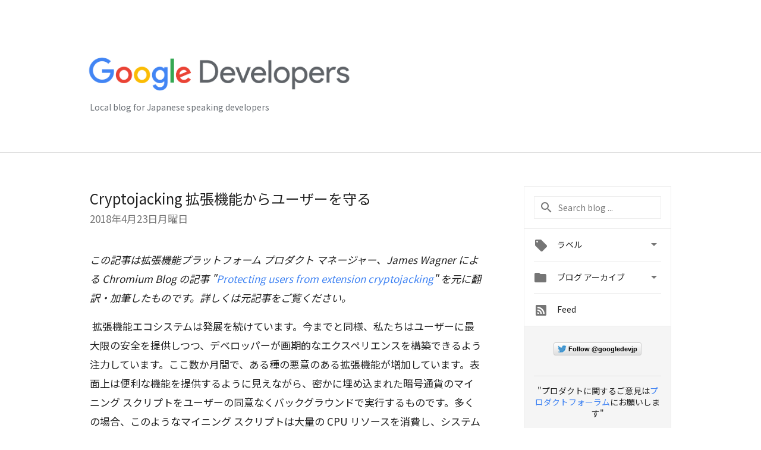

--- FILE ---
content_type: text/html; charset=UTF-8
request_url: https://developers-jp.googleblog.com/2018/04/protecting-users-from-extension-cryptojacking.html
body_size: 34966
content:
<!DOCTYPE html>
<html class='v2 detail-page' dir='ltr' itemscope='' itemtype='http://schema.org/Blog' lang='ja' xmlns='http://www.w3.org/1999/xhtml' xmlns:b='http://www.google.com/2005/gml/b' xmlns:data='http://www.google.com/2005/gml/data' xmlns:expr='http://www.google.com/2005/gml/expr'>
<head>
<link href='https://www.blogger.com/static/v1/widgets/335934321-css_bundle_v2.css' rel='stylesheet' type='text/css'/>
<!-- Google Tag Manager -->
<script>(function(w,d,s,l,i){w[l]=w[l]||[];w[l].push({'gtm.start':
new Date().getTime(),event:'gtm.js'});var f=d.getElementsByTagName(s)[0],
j=d.createElement(s),dl=l!='dataLayer'?'&l='+l:'';j.async=true;j.src=
'https://www.googletagmanager.com/gtm.js?id='+i+dl;f.parentNode.insertBefore(j,f);
})(window,document,'script','dataLayer','GTM-T93JG2G');</script>
<!-- End Google Tag Manager -->
<title>
Google Developers Japan: Cryptojacking 拡張機能からユーザーを守る
</title>
<meta content='width=device-width, height=device-height, minimum-scale=1.0, initial-scale=1.0, user-scalable=0' name='viewport'/>
<meta content='IE=Edge' http-equiv='X-UA-Compatible'/>
<meta content='article' property='og:type'/>
<meta content='Cryptojacking 拡張機能からユーザーを守る' property='og:title'/>
<meta content='https://blogger.googleusercontent.com/img/b/R29vZ2xl/AVvXsEgl_fel0ffquHgBNaSE004QA2zR02jqRhy6dswrctyLHhYSH1eAJ2keT_Zxxow_JJFIHleZwBt3UDQwwl26Ot1AKkgC4hZoHW47eWhou3XAHk8yZrl7hprp6Qgqvg5Rjq8Jo24xn0NAqsQ/s1600/lockup_google_developers_horizontal_knockout_wht.png' property='og:image'/>
<meta content='Chrome ウェブストアでは、暗号通貨をマイニングする拡張機能を受け付けなくなります。' property='og:description'/>
<meta content='en_US' property='og:locale'/>
<meta content='https://developers-jp.googleblog.com/2018/04/protecting-users-from-extension-cryptojacking.html' property='og:url'/>
<meta content='Google Developers Japan' property='og:site_name'/>
<!-- Twitter Card properties -->
<meta content='Google Developers Japan' property='twitter:site'/>
<meta content='Cryptojacking 拡張機能からユーザーを守る' property='twitter:title'/>
<meta content='https://blogger.googleusercontent.com/img/b/R29vZ2xl/AVvXsEityPLVUIrilDOdiO5DG_yNbZ3khvBlnykTdcoNzWG6XoZCfRN3-Q6hqFiWQcgtC1LpsmCi0loxReptux6evOAllcYGCDQSKSyT_D9aezgt9Zqu52rN46dLkHfZhMA_-jvuU_0ewbQvYQSI/s72-c/CPU+Load+-+Crypto+Miner+Extension+Final.png' property='twitter:image'/>
<meta content='Chrome ウェブストアでは、暗号通貨をマイニングする拡張機能を受け付けなくなります。' property='twitter:description'/>
<meta content='summary' name='twitter:card'/>
<meta content='@googledevjp' name='twitter:creator'/>
<link href='https://fonts.googleapis.com/css?family=Roboto:400italic,400,500,500italic,700,700italic' rel='stylesheet' type='text/css'/>
<link href="//fonts.googleapis.com/earlyaccess/notosansjp.css" rel="stylesheet" type="text/css">
<link href='https://fonts.googleapis.com/icon?family=Material+Icons' rel='stylesheet'/>
<script src='https://ajax.googleapis.com/ajax/libs/jquery/1.11.3/jquery.min.js' type='text/javascript'></script>
<script src='https://cdn.rawgit.com/google/code-prettify/master/loader/run_prettify.js' type='text/javascript'></script>
<link href='https://cdn.rawgit.com/google/code-prettify/master/loader/prettify.css' rel='stylesheet'/>
<!-- End -->
<style id='page-skin-1' type='text/css'><!--
/*
<Group description="Header Color" selector="header">
<Variable name="header.background.color" description="Header Background"
type="color" default="#ffffff"/>
</Group>
*/
.header-outer {
border-bottom: 1px solid #e0e0e0;
background: #617D8A;
}
html, .Label h2, #sidebar .rss a, .BlogArchive h2, .FollowByEmail h2.title, .widget .post h2 {
font-family: Noto Sans JP, sans-serif;
}
.plusfollowers h2.title, .post h2.title, .widget h2.title {
font-family: Noto Sans JP, sans-serif;
}
.widget-item-control {
height: 100%;
}
.widget.Header, #header {
position: relative;
height: 100%;
width: 100%;
}
}
.widget.Header .header-logo1 {
float: left;
margin-right: 15px;
padding-right: 15px;
border-right: 1px solid #ddd;
}
.header-title h2 {
color: rgba(0,0,0,.54);
display: inline-block;
font-size: 42px;
font-family: Noto Sans JP, sans-serif;
font-weight: normal;
color: white;
line-height: 65px;
vertical-align: top;
}
.post-author,
.byline-author {
font-size: 14px;
font-weight: normal;
color: #757575;
color: rgba(0,0,0,.54);
}
.post-content .img-border {
border: 1px solid rgb(235, 235, 235);
padding: 4px;
}
.header-title a {
text-decoration: none !important;
}
pre {
border: 1px solid #bbbbbb;
margin-top: 1em 0 0 0;
padding: 0.99em;
overflow-x: scroll;
overflow-y: auto;
box-sizing: border-box;
max-width: 660px;
}
pre, code {
font-size: 9pt;
background-color: #fafafa;
line-height: 125%;
font-family: monospace;
}
pre, code {
color: #060;
font: 13px/1.54 "courier new",courier,monospace;
}
.header-left .header-logo1 {
width: 128px !important;
}
.header-desc {
line-height: 20px;
margin-top: 8px;
color: #676c72;
}
.fb-custom img, .twitter-custom img, .gplus-share img {
cursor: pointer;
opacity: 0.54;
}
.fb-custom img:hover, .twitter-custom img:hover, .gplus-share img:hover {
opacity: 0.87;
}
.fb-like {
width: 80px;
}
.post .share {
float: right;
}
#twitter-share{
border: #CCC solid 1px;
border-radius: 3px;
background-image: -webkit-linear-gradient(top,#ffffff,#dedede);
}
.twitter-follow {
background: url(https://blogger.googleusercontent.com/img/b/R29vZ2xl/AVvXsEgmv0oftxJ_9XBCqNBJSY6Cd1uHje4hw2XLwZIBiABttTioy9yP1-VZF__Itw-KypP3MsHXKUk7YAA1yPh17VBszZTqA-Jwum6qDzw5Crtgp6AV5zwzIVU5o8sVoIpTyIlTCXdmMLyC3-Nc/s1600/twitter-bird.png) no-repeat left center;
padding-left: 18px;
font: normal normal normal 11px/18px 'Helvetica Neue',Arial,sans-serif;
font-weight: bold;
text-shadow: 0 1px 0 rgba(255,255,255,.5);
cursor: pointer;
margin-bottom: 10px;
}
.twitter-fb {
padding-top: 2px;
}
.fb-follow-button  {
background: -webkit-linear-gradient(#4c69ba, #3b55a0);
background: -moz-linear-gradient(#4c69ba, #3b55a0);
background: linear-gradient(#4c69ba, #3b55a0);
border-radius: 2px;
height: 18px;
padding: 4px 0 0 3px;
width: 57px;
border: #4c69ba solid 1px;
}
.fb-follow-button a {
text-decoration: none !important;
text-shadow: 0 -1px 0 #354c8c;
text-align: center;
white-space: nowrap;
font-size: 11px;
color: white;
vertical-align: top;
}
.fb-follow-button a:visited {
color: white;
}
.fb-follow {
padding: 0px 5px 3px 0px;
width: 14px;
vertical-align: bottom;
}
.gplus-wrapper {
margin-top: 3px;
display: inline-block;
vertical-align: top;
}
.twitter-custom, .gplus-share {
margin-right: 12px;
}
.fb-follow-button{
margin: 10px auto;
}
/** CUSTOM CODE **/

--></style>
<style id='template-skin-1' type='text/css'><!--
.header-outer {
background: #ffffff;
clear: both;
}
.header-inner {
margin: auto;
padding: 0px;
}
.footer-outer {
background: #f5f5f5;
clear: both;
margin: 0;
}
.footer-inner {
margin: auto;
padding: 0px;
}
.footer-inner-2 {
/* Account for right hand column elasticity. */
max-width: calc(100% - 248px);
}
.google-footer-outer {
clear: both;
}
.cols-wrapper, .google-footer-outer, .footer-inner, .header-inner {
max-width: 978px;
margin-left: auto;
margin-right: auto;
}
.cols-wrapper {
margin: auto;
clear: both;
margin-top: 60px;
margin-bottom: 60px;
overflow: hidden;
}
.col-main-wrapper {
float: left;
width: 100%;
}
.col-main {
margin-right: 278px;
max-width: 660px;
}
.col-right {
float: right;
width: 248px;
margin-left: -278px;
}
/* Tweaks for layout mode. */
body#layout .google-footer-outer {
display: none;
}
body#layout .header-outer, body#layout .footer-outer {
background: none;
}
body#layout .header-inner {
height: initial;
}
body#layout .cols-wrapper {
margin-top: initial;
margin-bottom: initial;
}
--></style>
<!-- start all head -->
<meta content='text/html; charset=UTF-8' http-equiv='Content-Type'/>
<meta content='blogger' name='generator'/>
<link href='https://developers-jp.googleblog.com/favicon.ico' rel='icon' type='image/x-icon'/>
<link href='https://developers-jp.googleblog.com/2018/04/protecting-users-from-extension-cryptojacking.html' rel='canonical'/>
<link rel="alternate" type="application/atom+xml" title="Google Developers Japan - Atom" href="https://developers-jp.googleblog.com/feeds/posts/default" />
<link rel="alternate" type="application/rss+xml" title="Google Developers Japan - RSS" href="https://developers-jp.googleblog.com/feeds/posts/default?alt=rss" />
<link rel="service.post" type="application/atom+xml" title="Google Developers Japan - Atom" href="https://www.blogger.com/feeds/3051809989378612637/posts/default" />

<link rel="alternate" type="application/atom+xml" title="Google Developers Japan - Atom" href="https://developers-jp.googleblog.com/feeds/984949607434826219/comments/default" />
<!--Can't find substitution for tag [blog.ieCssRetrofitLinks]-->
<link href='https://blogger.googleusercontent.com/img/b/R29vZ2xl/AVvXsEityPLVUIrilDOdiO5DG_yNbZ3khvBlnykTdcoNzWG6XoZCfRN3-Q6hqFiWQcgtC1LpsmCi0loxReptux6evOAllcYGCDQSKSyT_D9aezgt9Zqu52rN46dLkHfZhMA_-jvuU_0ewbQvYQSI/s1600/CPU+Load+-+Crypto+Miner+Extension+Final.png' rel='image_src'/>
<meta content='Chrome ウェブストアでは、暗号通貨をマイニングする拡張機能を受け付けなくなります。' name='description'/>
<meta content='https://developers-jp.googleblog.com/2018/04/protecting-users-from-extension-cryptojacking.html' property='og:url'/>
<meta content='Cryptojacking 拡張機能からユーザーを守る' property='og:title'/>
<meta content='Chrome ウェブストアでは、暗号通貨をマイニングする拡張機能を受け付けなくなります。' property='og:description'/>
<meta content='https://blogger.googleusercontent.com/img/b/R29vZ2xl/AVvXsEityPLVUIrilDOdiO5DG_yNbZ3khvBlnykTdcoNzWG6XoZCfRN3-Q6hqFiWQcgtC1LpsmCi0loxReptux6evOAllcYGCDQSKSyT_D9aezgt9Zqu52rN46dLkHfZhMA_-jvuU_0ewbQvYQSI/w1200-h630-p-k-no-nu/CPU+Load+-+Crypto+Miner+Extension+Final.png' property='og:image'/>
<!-- end all head -->
<base target='_self'/>
<style>
      html {
        font-family: Noto Sans JP, sans-serif;
        -moz-osx-font-smoothing: grayscale;
        -webkit-font-smoothing: antialiased;
      }
      body {
        padding: 0;
        /* This ensures that the scroll bar is always present, which is needed */
        /* because content render happens after page load; otherwise the header */
        /* would "bounce" in-between states. */
        min-height: 150%;
      }
/*      h2 {
        font-size: 16px;
      }
*/
      h1, h2, h3, h4, h5 {
        line-height: 2em;
      }
      html, h4, h5, h6 {
        font-size: 14px;
      }
      a, a:visited {
        color: #4184F3;
        text-decoration: none;
      }
      a:focus, a:hover, a:active {
        text-decoration: none;
      }
      .wp-block-video > video {
        width: 100%;
      }
      .Header {
        margin-top: 15px;
      }
      .Header h1 {
        font-size: 32px;
        font-weight: 300;
        line-height: 32px;
        height: 42px;
      }
      .header-inner .Header .titlewrapper {
        padding: 0;
        margin-top: 30px;
      }
      .header-inner .Header .descriptionwrapper {
        padding: 0;
        margin: 0;
      }
      .cols-wrapper {
        margin-top: 56px;
      }
      .header-outer, .cols-wrapper, .footer-outer, .google-footer-outer {
        padding: 0 60px;
      }
      .header-inner {
        height: 256px;
        position: relative;
      }
      html, .header-inner a {
        color: #212121;
        color: rgba(0,0,0,.87);
      }
      .header-inner .google-logo {
        display: inline-block;
        background-size: contain;
        z-index: 1;
        height: 63px;
        overflow: hidden;
        margin-top: 4px;
        margin-right: 8px;
      }
      .header-left {
        position: absolute;
        top: 50%;
        -webkit-transform: translateY(-50%);
        transform: translateY(-50%);
        margin-top: 12px;
        width: 100%;
      }
      .google-logo {
        margin-left: -4px;
      }
      #google-footer {
        position: relative;
        font-size: 13px;
        list-style: none;
        text-align: right;
      }
      #google-footer a {
        color: #444;
      }
      #google-footer ul {
        margin: 0;
        padding: 0;
        height: 144px;
        line-height: 144px;
      }
      #google-footer ul li {
        display: inline;
      }
      #google-footer ul li:before {
        color: #999;
        content: "\00b7";
        font-weight: bold;
        margin: 5px;
      }
      #google-footer ul li:first-child:before {
        content: '';
      }
      #google-footer .google-logo-dark {
        left: 0;
        margin-top: -16px;
        position: absolute;
        top: 50%;
      }
      /** Sitemap links. **/
      .footer-inner-2 {
        font-size: 14px;
        padding-top: 42px;
        padding-bottom: 74px;
      }
      .footer-inner-2 .HTML h2 {
        color: #212121;
        color: rgba(0,0,0,.87);
        font-size: 14px;
        font-weight: 500;
        padding-left: 0;
        margin: 10px 0;
      }
      .footer-inner-2 .HTML ul {
        font-weight: normal;
        list-style: none;
        padding-left: 0;
      }
      .footer-inner-2 .HTML li {
        line-height: 24px;
        padding: 0;
      }
      .footer-inner-2 li a {
        color: rgba(65,132,243,.87);
      }
      /** Archive widget. **/
      .BlogArchive {
        font-size: 13px;
        font-weight: normal;
      }
      .BlogArchive .widget-content {
        display: none;
      }
      .BlogArchive h2, .Label h2 {
        color: #4184F3;
        text-decoration: none;
      }
      .BlogArchive .hierarchy li {
        display: inline-block;
      }
      /* Specificity needed here to override widget CSS defaults. */
      .BlogArchive #ArchiveList ul li, .BlogArchive #ArchiveList ul ul li {
        margin: 0;
        padding-left: 0;
        text-indent: 0;
      }
      .BlogArchive .intervalToggle {
        cursor: pointer;
      }
      .BlogArchive .expanded .intervalToggle .new-toggle {
        -ms-transform: rotate(180deg);
        transform: rotate(180deg);
      }
      .BlogArchive .new-toggle {
        float: right;
        padding-top: 3px;
        opacity: 0.87;
      }
      #ArchiveList {
        text-transform: uppercase;
      }
      #ArchiveList .expanded > ul:last-child {
        margin-bottom: 16px;
      }
      #ArchiveList .archivedate {
        width: 100%;
      }
      /* Months */
      .BlogArchive .items {
        max-width: 150px;
        margin-left: -4px;
      }
      .BlogArchive .expanded .items {
        margin-bottom: 10px;
        overflow: hidden;
      }
      .BlogArchive .items > ul {
        float: left;
        height: 32px;
      }
      .BlogArchive .items a {
        padding: 0 4px;
      }
      .Label {
        font-size: 13px;
        font-weight: normal;
      }
      .sidebar-icon {
        display: inline-block;
        width: 24px;
        height: 24px;
        vertical-align: middle;
        margin-right: 12px;
        margin-top: -1px
      }
      .Label a {
        margin-right: 4px;
      }
      .Label .widget-content {
        display: none;
      }
      .FollowByEmail {
        font-size: 13px;
        font-weight: normal;
      }
      .FollowByEmail h2 {
        background: url("[data-uri]");
        background-repeat: no-repeat;
        background-position: 0 50%;
        text-indent: 30px;
      }
      .FollowByEmail .widget-content {
        display: none;
      }
      .searchBox input {
        border: 1px solid #eee;
        color: #212121;
        color: rgba(0,0,0,.87);
        font-size: 14px;
        padding: 8px 8px 8px 40px;
        width: 164px;
        font-family: Noto Sans JP, sans-serif;
        background: url("https://www.gstatic.com/images/icons/material/system/1x/search_grey600_24dp.png") 8px center no-repeat;
      }
      .searchBox ::-webkit-input-placeholder { /* WebKit, Blink, Edge */
        color:    rgba(0,0,0,.54);
      }
      .searchBox :-moz-placeholder { /* Mozilla Firefox 4 to 18 */
        color:    #000;
        opacity:  0.54;
      }
      .searchBox ::-moz-placeholder { /* Mozilla Firefox 19+ */
        color:    #000;
        opacity:  0.54;
      }
      .searchBox :-ms-input-placeholder { /* Internet Explorer 10-11 */
        color:    #757575;
      }
      .widget-item-control {
        margin-top: 0px;
      }
      .section {
        margin: 0;
        padding: 0;
      }
      #sidebar-top {
        border: 1px solid #eee;
      }
      #sidebar-top > div {
        margin: 16px 0;
      }
      .widget ul {
        line-height: 1.6;
      }
      /*main post*/
      .post {
		/*display: inline-block;*/
        margin-bottom:30px;
      }
      #main .post .title {
        margin: 0;
      }
      #main .post .title a {
        color: #212121;
        color: rgba(0,0,0,.87);
        font-weight: normal;
        font-size: 24px;
      }
      #main .post .title a:hover {
        text-decoration:none;
        color:#4184F3;
      }
      .message,  #main .post .post-header {
        margin: 0;
        padding: 0;
      }
      #main .post .post-header .caption, #main .post .post-header .labels-caption,  #main .post .post-footer .caption, #main .post .post-footer .labels-caption {
        color: #444;
        font-weight: 500;
      }
      #main .tr-caption-container td {
        text-align: left;
      }
      #main .post .tr-caption {
        color: #757575;
        color: rgba(0,0,0,.54);
        display: block;
        max-width: 560px;
        padding-bottom: 20px;
      }
      #main .post .tr-caption-container {
        line-height: 24px;
        margin: -1px 0 0 0 !important;
        padding: 4px 0;
        text-align: left;
      }
      #main .post .post-header .published{
        font-size:11px;
        font-weight:bold;
      }
      .post-header .publishdate {
        font-size: 17px;
        font-weight:normal;
        color: #757575;
        color: rgba(0,0,0,.54);
      }
      #main .post .post-footer{
        font-size:12px;
        padding-bottom: 21px;
      }
      .label-footer {
        margin-bottom: 12px;
        margin-top: 12px;
      }
      .comment-img {
        margin-right: 16px;
        opacity: 0.54;
        vertical-align: middle;
      }
      #main .post .post-header .published {
        margin-bottom: 40px;
        margin-top: -2px;
      }
      .post .post-content {
        color: #212121;
        color: rgba(0,0,0,.87);
        font-size: 17px;
        margin: 25px 0 36px 0;
        line-height: 32px;
      }
      .post-body .post-content ul, .post-body .post-content ol {
        margin: 16px 0;
        padding: 0 48px;
      }
      .post-summary {
        display: none;
      }
      /* Another old-style caption. */
      .post-content div i, .post-content div + i {
        font-size: 14px;
        font-style: normal;
        color: #757575;
        color: rgba(0,0,0,.54);
        display: block;
        line-height: 24px;
        margin-bottom: 16px;
        text-align: left;
      }
      /* Another old-style caption (with link) */
      .post-content a > i {
        color: #4184F3 !important;
      }
      /* Old-style captions for images. */
      .post-content .separator + div:not(.separator) {
        margin-top: -16px;
      }
      /* Capture section headers. */
      .post-content br + br + b, .post-content .space + .space + b, .post-content .separator + b {
        display: inline-block;
        margin-bottom: 8px;
        margin-top: 24px;
      }
      .post .post-content li {
        line-height: 32px;
      }
      /* Override all post images/videos to left align. */
      .post-content .separator, .post-content > div {
        text-align: left;
      }
      .post-content .separator > a, .post-content .separator > span {
        margin-left: 0 !important;
      }
      .post-content img {
        max-width: 100%;
        height: auto;
        width: auto;
      }
      .post-content .tr-caption-container img {
        margin-bottom: 12px;
      }
      .post-content iframe, .post-content embed {
        max-width: 100%;
      }
      .post-content .carousel-container {
        margin-bottom: 48px;
      }
      #main .post-content b {
        font-weight: 500;
      }
      /* These are the main paragraph spacing tweaks. */
      #main .post-content br {
        content: ' ';
        display: block;
        padding: 4px;
      }
      .post-content .space {
        display: block;
        height: 8px;
      }
      .post-content iframe + .space, .post-content iframe + br {
        padding: 0 !important;
      }
      #main .post .jump-link {
        margin-bottom:10px;
      }
      .post-content img, .post-content iframe {
        margin: 30px 0 20px 0;
      }
      .post-content > img:first-child, .post-content > iframe:first-child {
        margin-top: 0;
      }
      .col-right .section {
        padding: 0 16px;
      }
      #aside {
        background:#fff;
        border:1px solid #eee;
        border-top: 0;
      }
      #aside .widget {
        margin:0;
      }
      #aside .widget h2, #ArchiveList .toggle + a.post-count-link {
        color: #212121;
        color: rgba(0,0,0,.87);
        font-weight: 400 !important;
        margin: 0;
      }
      #ArchiveList .toggle {
        float: right;
      }
      #ArchiveList .toggle .material-icons {
        padding-top: 4px;
      }
      #sidebar .tab {
        cursor: pointer;
      }
      #sidebar .tab .arrow {
        display: inline-block;
        float: right;
      }
      #sidebar .tab .icon {
        display: inline-block;
        vertical-align: top;
        height: 24px;
        width: 24px;
        margin-right: 13px;
        margin-left: -1px;
        margin-top: 1px;
        color: #757575;
        color: rgba(0,0,0,.54);
      }
      #sidebar .widget-content > :first-child {
        padding-top: 8px;
      }
      #sidebar .active .tab .arrow {
        -ms-transform: rotate(180deg);
        transform: rotate(180deg);
      }
      #sidebar .arrow {
        color: #757575;
        color: rgba(0,0,0,.54);
      }
      #sidebar .widget h2 {
        font-size: 14px;
        line-height: 24px;
        display: inline-block;
      }
      #sidebar .widget .BlogArchive {
        padding-bottom: 8px;
      }
      #sidebar .widget {
        border-bottom: 1px solid #eee;
        box-shadow: 0px 1px 0 white;
        margin-bottom: 0;
        padding: 14px 0;
        min-height: 20px;
      }
      #sidebar .widget:last-child {
        border-bottom: none;
        box-shadow: none;
        margin-bottom: 0;
      }
      #sidebar ul {
        margin: 0;
        padding: 0;
      }
      #sidebar ul li {
        list-style:none;
        padding:0;
      }
      #sidebar ul li a {
        line-height: 32px;
      }
      #sidebar .archive {
        background-image: url("[data-uri]");
        height: 24px;
        line-height: 24px;
        padding-left: 30px;
      }
      #sidebar .labels {
        background-image: url("[data-uri]");
        height: 20px;
        line-height: 20px;
        padding-left: 30px;
      }
      #sidebar .rss a {
        background-image: url("[data-uri]");
      }
      #sidebar .subscription a {
        background-image: url("[data-uri]");
      }
      #sidebar-bottom {
        background: #f5f5f5;
        border-top:1px solid #eee;
      }
      #sidebar-bottom .widget {
        border-bottom: 1px solid #e0e0e0;
        padding: 15px 0;
        text-align: center;
      }
      #sidebar-bottom > div:last-child {
        border-bottom: 0;
      }
      #sidebar-bottom .text {
        line-height: 20px;
      }
      /* Home, forward, and backward pagination. */
      .blog-pager {
        border-top : 1px #e0e0e0 solid;
        padding-top: 10px;
        margin-top: 15px;
        text-align: right !important;
      }
      #blog-pager {
        margin-botom: 0;
        margin-top: -14px;
        padding: 16px 0 0 0;
      }
      #blog-pager a {
        display: inline-block;
      }
      .blog-pager i.disabled {
        opacity: 0.2 !important;
      }
      .blog-pager i {
        color: black;
        margin-left: 16px;
        opacity: 0.54;
      }
      .blog-pager i:hover, .blog-pager i:active {
        opacity: 0.87;
      }
      #blog-pager-older-link, #blog-pager-newer-link {
        float: none;
      }
      .gplus-profile {
        background-color: #fafafa;
        border: 1px solid #eee;
        overflow: hidden;
        width: 212px;
      }
      .gplus-profile-inner {
        margin-left: -1px;
        margin-top: -1px;
      }
      /* Sidebar follow buttons. */
      .followgooglewrapper {
        padding: 12px 0 0 0;
      }
      .loading {
        visibility: hidden;
      }
      .detail-page .post-footer .cmt_iframe_holder {
        padding-top: 40px !important;
      }
      /** Desktop **/
      @media (max-width: 900px) {
        .col-right {
          display: none;
        }
        .col-main {
          margin-right: 0;
          min-width: initial;
        }
        .footer-outer {
          display: none;
        }
        .cols-wrapper {
          min-width: initial;
        }
        .google-footer-outer {
          background-color: #f5f5f5;
        }
      }
      /** Tablet **/
      @media (max-width: 750px) {
       
       .header-inner .google-logo img {
          height: 43px;
        }
       .header-title h2{
         font-size:30px;
         line-height:47px;
        }
        
      }
      /* An extra breakpoint accommodating for long blog titles. */
      @media (max-width: 600px) {
        .header-left {
          height: 50%;
          top: 25%;
          margin-top: 0;
          -webkit-transform: initial;
          transform: initial;
        }
        .header-title {
          margin-top: 18px;
        }
        .header-inner .google-logo {
          height: 44px;
          margin-top: 3px;
        }
        .header-inner .google-logo img {
          height: 43px;
        }
        .header-title h2 {
          font-size: 32px;
          line-height: 40px;
        }
        .header-desc {
          bottom: 24px;
          position: absolute;
        }
        .header-inner {

        background-image:none;
        }
        pre {
          width: 90vw;
        }
      }
      /** Mobile/small desktop window; also landscape. **/
      @media (max-width: 480px), (max-height: 480px) {
        .header-outer, .cols-wrapper, .footer-outer, .google-footer-outer {
          padding: 0 16px;
        }
        .cols-wrapper {
          margin-top: 0;
        }
        .post-header .publishdate, .post .post-content {
          font-size: 16px;
        }
        .post .post-content {
          line-height: 28px;
          margin-bottom: 30px;
        }
        .post {
          margin-top: 30px;
        }
        .byline-author {
          display: block;
          font-size: 12px;
          line-height: 24px;
          margin-top: 6px;
        }
        #main .post .title a {
          font-weight: 500;
          color: #4c4c4c;
          color: rgba(0,0,0,.70);
        }
        #main .post .post-header {
          padding-bottom: 12px;
        }
        #main .post .post-header .published {
          margin-bottom: -8px;
          margin-top: 3px;
        }
        .post .read-more {
          display: block;
          margin-top: 14px;
        }
        .post .tr-caption {
          font-size: 12px;
        }
        #main .post .title a {
          font-size: 20px;
          line-height: 30px;
        }
        .post-content iframe {
          /* iframe won't keep aspect ratio when scaled down. */
          max-height: 240px;
        }
        .post-content .separator img, .post-content .tr-caption-container img, .post-content iframe {
          margin-left: -16px;
          max-width: inherit;
          width: calc(100% + 32px);
        }
        /**.post-content table, .post-content td {
          width: 100%;
        }**/
        #blog-pager {
          margin: 0;
          padding: 16px 0;
        }
        /** List page tweaks. **/
        .list-page .post-original {
          display: none;
        }
        .list-page .post-summary {
          display: block;
        }
        .list-page .comment-container {
          display: none;
        } 
        .list-page #blog-pager {
          padding-top: 0;
          border: 0;
          margin-top: -8px;
        }
        .list-page .label-footer {
          display: none;
        }
        .list-page #main .post .post-footer {
          border-bottom: 1px solid #eee;
          margin: -16px 0 0 0;
          padding: 0 0 20px 0;
        }
        .list-page .post .share {
          display: none;
        }
        /** Detail page tweaks. **/
        .detail-page .post-footer .cmt_iframe_holder {
          padding-top: 32px !important;
        }
        .detail-page .label-footer {
          margin-bottom: 0;
        }
        .detail-page #main .post .post-footer {
          padding-bottom: 0;
        }
        .detail-page #comments {
          display: none;
        }
        pre {
          width:90vw;
        }
      }
      [data-about-pullquote], [data-is-preview], [data-about-syndication] {
        display: none;
      }
    </style>
<noscript>
<style>
        .loading { visibility: visible }</style>
</noscript>
<script type='text/javascript'>
        (function(i,s,o,g,r,a,m){i['GoogleAnalyticsObject']=r;i[r]=i[r]||function(){
        (i[r].q=i[r].q||[]).push(arguments)},i[r].l=1*new Date();a=s.createElement(o),
        m=s.getElementsByTagName(o)[0];a.async=1;a.src=g;m.parentNode.insertBefore(a,m)
        })(window,document,'script','https://www.google-analytics.com/analytics.js','ga');
        ga('create', 'UA-8569477-50', 'auto', 'blogger');
        ga('blogger.send', 'pageview');
      </script>
<link href='https://www.blogger.com/dyn-css/authorization.css?targetBlogID=3051809989378612637&amp;zx=a0177e58-38f7-4bb5-8e77-b9e8df1d8c75' media='none' onload='if(media!=&#39;all&#39;)media=&#39;all&#39;' rel='stylesheet'/><noscript><link href='https://www.blogger.com/dyn-css/authorization.css?targetBlogID=3051809989378612637&amp;zx=a0177e58-38f7-4bb5-8e77-b9e8df1d8c75' rel='stylesheet'/></noscript>
<meta name='google-adsense-platform-account' content='ca-host-pub-1556223355139109'/>
<meta name='google-adsense-platform-domain' content='blogspot.com'/>

<link rel="stylesheet" href="https://fonts.googleapis.com/css2?display=swap&family=Open+Sans"></head>
<body>
<!-- Google Tag Manager (noscript) -->
<noscript><iframe height='0' src='https://www.googletagmanager.com/ns.html?id=GTM-T93JG2G' style='display:none;visibility:hidden' width='0'></iframe></noscript>
<!-- End Google Tag Manager (noscript) -->
<script type='text/javascript'>
      //<![CDATA[
      var axel = Math.random() + "";
      var a = axel * 10000000000000;
      document.write('<iframe src="https://2542116.fls.doubleclick.net/activityi;src=2542116;type=gblog;cat=googl0;ord=ord=' + a + '?" width="1" height="1" frameborder="0" style="display:none"></iframe>');
      //]]>
    </script>
<noscript>
<img alt='' height='1' src='https://ad.doubleclick.net/ddm/activity/src=2542116;type=gblog;cat=googl0;ord=1?' width='1'/>
</noscript>
<!-- Header -->
<div class='header-outer'>
<div class='header-inner'>
<div class='section' id='header'><div class='widget Header' data-version='1' id='Header1'>
<div class='header-left'>
<div class='header-title'>
<a class='google-logo' href='https://developers-jp.googleblog.com/'>
<img height="60" src="https://lh3.googleusercontent.com/blogger_img_proxy/AEn0k_sVxM_-5ftzBfjDfTeBHu6YsJNYK9sI-4oSaIA_Ah75bh9APenGrn3HHdcL_BBfh5cJCGeDUPKJBQX_Ygk0AlouGYhT5JQB_g7rDlERZfGmnNtfMLndrQjnWH8XISCRig=s0-d">
</a>
</div>
<div class='header-desc'>
Local blog for Japanese speaking developers
</div>
</div>
</div></div>
</div>
</div>
<!-- all content wrapper start -->
<div class='cols-wrapper loading'>
<div class='col-main-wrapper'>
<div class='col-main'>
<div class='section' id='main'><div class='widget Blog' data-version='1' id='Blog1'>
<div class='post' data-id='984949607434826219' itemscope='' itemtype='http://schema.org/BlogPosting'>
<h2 class='title' itemprop='name'>
<a href='https://developers-jp.googleblog.com/2018/04/protecting-users-from-extension-cryptojacking.html' itemprop='url' title='Cryptojacking 拡張機能からユーザーを守る'>
Cryptojacking 拡張機能からユーザーを守る
</a>
</h2>
<div class='post-header'>
<div class='published'>
<span class='publishdate' itemprop='datePublished'>
2018年4月23日月曜日
</span>
</div>
</div>
<div class='post-body'>
<div class='post-content' itemprop='articleBody'>
<script type='text/template'>
                          <i>この記事は拡張機能プラットフォーム プロダクト マネージャー&#12289;James Wagner による Chromium Blog の記事 "<a href="https://blog.chromium.org/2018/04/protecting-users-from-extension-cryptojacking.html" target="_blank">Protecting users from extension cryptojacking</a>" を元に翻訳&#12539;加筆したものです&#12290;詳しくは元記事をご覧ください&#12290;</i>
<br />
<i><br /></i>
&#65279;<style>code { background-color: transparent }</style>
                          拡張機能エコシステムは発展を続けています&#12290;今までと同様&#12289;私たちはユーザーに最大限の安全を提供しつつ&#12289;デベロッパーが画期的なエクスペリエンスを構築できるよう注力しています&#12290;ここ数か月間で&#12289;ある種の悪意のある拡張機能が増加しています&#12290;表面上は便利な機能を提供するように見えながら&#12289;密かに埋め込まれた暗号通貨のマイニング スクリプトをユーザーの同意なくバックグラウンドで実行するものです&#12290;多くの場合&#12289;このようなマイニング スクリプトは大量の CPU リソースを消費し&#12289;システムのパフォーマンスや電力消費に重大な影響を与えます&#12290;<br />
<br />
<div class="separator" style="clear: both; text-align: center;">
<a href="https://blogger.googleusercontent.com/img/b/R29vZ2xl/AVvXsEityPLVUIrilDOdiO5DG_yNbZ3khvBlnykTdcoNzWG6XoZCfRN3-Q6hqFiWQcgtC1LpsmCi0loxReptux6evOAllcYGCDQSKSyT_D9aezgt9Zqu52rN46dLkHfZhMA_-jvuU_0ewbQvYQSI/s1600/CPU+Load+-+Crypto+Miner+Extension+Final.png" imageanchor="1" style="margin: 0 1em;"><img border="0" data-original-height="563" data-original-width="1600" src="https://blogger.googleusercontent.com/img/b/R29vZ2xl/AVvXsEityPLVUIrilDOdiO5DG_yNbZ3khvBlnykTdcoNzWG6XoZCfRN3-Q6hqFiWQcgtC1LpsmCi0loxReptux6evOAllcYGCDQSKSyT_D9aezgt9Zqu52rN46dLkHfZhMA_-jvuU_0ewbQvYQSI/s1600/CPU+Load+-+Crypto+Miner+Extension+Final.png" style="margin: 0px;" /></a></div>
&nbsp;<span style="font-size: small; font-style: italic;">上の図は&#12289;拡張機能に隠された通貨マイニングによって CPU が過剰に利用される最近の例を示しています&#12290;&nbsp;</span>
<br />
<span style="font-size: small; font-style: italic;"><br /></span>
現在まで&#12289;Chrome ウェブストアのポリシーでは&#12289;マイニングが拡張機能の<a href="https://developer.chrome.com/webstore/program_policies#extensions">唯一の目的</a>であり&#12289;マイニング動作についてユーザーに<a href="https://developer.chrome.com/webstore/program_policies#content_policies">適切な方法で通知している</a>場合に限り&#12289;拡張機能による暗号通貨のマイニングが許可されていました&#12290;しかし&#12289;デベロッパーが Chrome ウェブストアにアップロードしようとしたマイニング スクリプトを含む拡張機能の約 90% は&#12289;このポリシーに準拠しておらず&#12289;審査で拒否されるかストアから削除されています&#12290;<br />
<br />
本日&#65288;*原文公開当時&#65289;より&#12289;Chrome ウェブストアでは&#12289;暗号通貨をマイニングする拡張機能を受け付けなくなります&#12290;暗号通貨をマイニングする既存の拡張機能は&#12289;6 月下旬に Chrome ウェブストアに掲載されなくなります&#12290;マイニングではなく&#12289;ブロックチェーン関連の拡張機能は&#12289;引き続きウェブストアへの掲載が可能です&#12290;<br />
<br />
拡張機能プラットフォームは&#12289;デベロッパー コミュニティがさまざまな拡張機能を構築できるようにする強力な機能を提供しており&#12289;それによってユーザーは Chrome を最大限に活用できるようになります&#12290;残念ながら&#12289;その機能がユーザーを犠牲にしてプラットフォームを不正利用しようとする悪意のあるソフトウェア デベロッパーを引き寄せることにもなっています&#12290;今回のポリシー変更は&#12289;Chrome ユーザーが隠れたリスクによって危険にさらされることなく&#12289;拡張機能を存分に利用できるようにするための一歩です&#12290;<br />
<br />
<br />
Reviewed by <a href="https://twitter.com/agektmr">Eiji Kitamura - Developer Relations Team</a>
<span itemprop='author' itemscope='itemscope' itemtype='http://schema.org/Person'>
    <meta content='https://plus.google.com/116899029375914044550' itemprop='url'/>
</span>
                        </script>
<noscript>
<i>この記事は拡張機能プラットフォーム プロダクト マネージャー&#12289;James Wagner による Chromium Blog の記事 "<a href="https://blog.chromium.org/2018/04/protecting-users-from-extension-cryptojacking.html" target="_blank">Protecting users from extension cryptojacking</a>" を元に翻訳&#12539;加筆したものです&#12290;詳しくは元記事をご覧ください&#12290;</i>
<br />
<i><br /></i>
&#65279;<style>code { background-color: transparent }</style>
                          拡張機能エコシステムは発展を続けています&#12290;今までと同様&#12289;私たちはユーザーに最大限の安全を提供しつつ&#12289;デベロッパーが画期的なエクスペリエンスを構築できるよう注力しています&#12290;ここ数か月間で&#12289;ある種の悪意のある拡張機能が増加しています&#12290;表面上は便利な機能を提供するように見えながら&#12289;密かに埋め込まれた暗号通貨のマイニング スクリプトをユーザーの同意なくバックグラウンドで実行するものです&#12290;多くの場合&#12289;このようなマイニング スクリプトは大量の CPU リソースを消費し&#12289;システムのパフォーマンスや電力消費に重大な影響を与えます&#12290;<br />
<br />
<div class="separator" style="clear: both; text-align: center;">
<a href="https://blogger.googleusercontent.com/img/b/R29vZ2xl/AVvXsEityPLVUIrilDOdiO5DG_yNbZ3khvBlnykTdcoNzWG6XoZCfRN3-Q6hqFiWQcgtC1LpsmCi0loxReptux6evOAllcYGCDQSKSyT_D9aezgt9Zqu52rN46dLkHfZhMA_-jvuU_0ewbQvYQSI/s1600/CPU+Load+-+Crypto+Miner+Extension+Final.png" imageanchor="1" style="margin: 0 1em;"><img border="0" data-original-height="563" data-original-width="1600" src="https://blogger.googleusercontent.com/img/b/R29vZ2xl/AVvXsEityPLVUIrilDOdiO5DG_yNbZ3khvBlnykTdcoNzWG6XoZCfRN3-Q6hqFiWQcgtC1LpsmCi0loxReptux6evOAllcYGCDQSKSyT_D9aezgt9Zqu52rN46dLkHfZhMA_-jvuU_0ewbQvYQSI/s1600/CPU+Load+-+Crypto+Miner+Extension+Final.png" style="margin: 0px;" /></a></div>
&nbsp;<span style="font-size: small; font-style: italic;">上の図は&#12289;拡張機能に隠された通貨マイニングによって CPU が過剰に利用される最近の例を示しています&#12290;&nbsp;</span>
<br />
<span style="font-size: small; font-style: italic;"><br /></span>
現在まで&#12289;Chrome ウェブストアのポリシーでは&#12289;マイニングが拡張機能の<a href="https://developer.chrome.com/webstore/program_policies#extensions">唯一の目的</a>であり&#12289;マイニング動作についてユーザーに<a href="https://developer.chrome.com/webstore/program_policies#content_policies">適切な方法で通知している</a>場合に限り&#12289;拡張機能による暗号通貨のマイニングが許可されていました&#12290;しかし&#12289;デベロッパーが Chrome ウェブストアにアップロードしようとしたマイニング スクリプトを含む拡張機能の約 90% は&#12289;このポリシーに準拠しておらず&#12289;審査で拒否されるかストアから削除されています&#12290;<br />
<br />
本日&#65288;*原文公開当時&#65289;より&#12289;Chrome ウェブストアでは&#12289;暗号通貨をマイニングする拡張機能を受け付けなくなります&#12290;暗号通貨をマイニングする既存の拡張機能は&#12289;6 月下旬に Chrome ウェブストアに掲載されなくなります&#12290;マイニングではなく&#12289;ブロックチェーン関連の拡張機能は&#12289;引き続きウェブストアへの掲載が可能です&#12290;<br />
<br />
拡張機能プラットフォームは&#12289;デベロッパー コミュニティがさまざまな拡張機能を構築できるようにする強力な機能を提供しており&#12289;それによってユーザーは Chrome を最大限に活用できるようになります&#12290;残念ながら&#12289;その機能がユーザーを犠牲にしてプラットフォームを不正利用しようとする悪意のあるソフトウェア デベロッパーを引き寄せることにもなっています&#12290;今回のポリシー変更は&#12289;Chrome ユーザーが隠れたリスクによって危険にさらされることなく&#12289;拡張機能を存分に利用できるようにするための一歩です&#12290;<br />
<br />
<br />
Reviewed by <a href="https://twitter.com/agektmr">Eiji Kitamura - Developer Relations Team</a>
<span itemprop='author' itemscope='itemscope' itemtype='http://schema.org/Person'>
<meta content='https://plus.google.com/116899029375914044550' itemprop='url'/>
</span>
</noscript>
</div>
</div>
<div class='share'>
<span class='twitter-custom social-wrapper' data-href='http://twitter.com/share?text=Google Developers Japan:Cryptojacking 拡張機能からユーザーを守る&url=https://developers-jp.googleblog.com/2018/04/protecting-users-from-extension-cryptojacking.html&via=googledevjp'>
<img alt='Share on Twitter' height='24' src='https://www.gstatic.com/images/icons/material/system/2x/post_twitter_black_24dp.png' width='24'/>
</span>
<span class='fb-custom social-wrapper' data-href='https://www.facebook.com/sharer.php?u=https://developers-jp.googleblog.com/2018/04/protecting-users-from-extension-cryptojacking.html'>
<img alt='Share on Facebook' height='24' src='https://www.gstatic.com/images/icons/material/system/2x/post_facebook_black_24dp.png' width='24'/>
</span>
</div>
</div>
<div class='blog-pager' id='blog-pager'>
<a class='home-link' href='https://developers-jp.googleblog.com/'>
<i class='material-icons'>
                      &#59530;
                    </i>
</a>
<span id='blog-pager-newer-link'>
<a class='blog-pager-newer-link' href='https://developers-jp.googleblog.com/2018/04/launching-cloud-functions-for-firebase-1-0.html' id='Blog1_blog-pager-newer-link' title='次の投稿'>
<i class='material-icons'>
                          &#58820;
                        </i>
</a>
</span>
<span id='blog-pager-older-link'>
<a class='blog-pager-older-link' href='https://developers-jp.googleblog.com/2018/04/google-io-extended-18-in-japan.html' id='Blog1_blog-pager-older-link' title='前の投稿'>
<i class='material-icons'>
                          &#58824;
                        </i>
</a>
</span>
</div>
<div class='clear'></div>
</div></div>
</div>
</div>
<div class='col-right'>
<div class='section' id='sidebar-top'><div class='widget HTML' data-version='1' id='HTML8'>
<div class='widget-content'>
<div class='searchBox'>
<input type='text' title='Search This Blog' placeholder='Search blog ...' />
</div>
</div>
<div class='clear'></div>
</div></div>
<div id='aside'>
<div class='section' id='sidebar'><div class='widget Label' data-version='1' id='Label1'>
<div class='tab'>
<img class='sidebar-icon' src='[data-uri]'/>
<h2>
ラベル
</h2>
<i class='material-icons arrow'>
                      &#58821;
                    </i>
</div>
<div class='widget-content list-label-widget-content'>
<ul>
<li>
<a dir='ltr' href='https://developers-jp.googleblog.com/search/label/.app'>
.app
</a>
<span dir='ltr'>
1
</span>
</li>
<li>
<a dir='ltr' href='https://developers-jp.googleblog.com/search/label/.dev'>
.dev
</a>
<span dir='ltr'>
1
</span>
</li>
<li>
<a dir='ltr' href='https://developers-jp.googleblog.com/search/label/%2311WeeksOfAndroid'>
#11WeeksOfAndroid
</a>
<span dir='ltr'>
13
</span>
</li>
<li>
<a dir='ltr' href='https://developers-jp.googleblog.com/search/label/%2311WeeksOfAndroid%20Android%20TV'>
#11WeeksOfAndroid Android TV
</a>
<span dir='ltr'>
1
</span>
</li>
<li>
<a dir='ltr' href='https://developers-jp.googleblog.com/search/label/%23Android11'>
#Android11
</a>
<span dir='ltr'>
3
</span>
</li>
<li>
<a dir='ltr' href='https://developers-jp.googleblog.com/search/label/%23DevFest16'>
#DevFest16
</a>
<span dir='ltr'>
1
</span>
</li>
<li>
<a dir='ltr' href='https://developers-jp.googleblog.com/search/label/%23DevFest17'>
#DevFest17
</a>
<span dir='ltr'>
1
</span>
</li>
<li>
<a dir='ltr' href='https://developers-jp.googleblog.com/search/label/%23DevFest18'>
#DevFest18
</a>
<span dir='ltr'>
1
</span>
</li>
<li>
<a dir='ltr' href='https://developers-jp.googleblog.com/search/label/%23DevFest19'>
#DevFest19
</a>
<span dir='ltr'>
1
</span>
</li>
<li>
<a dir='ltr' href='https://developers-jp.googleblog.com/search/label/%23DevFest20'>
#DevFest20
</a>
<span dir='ltr'>
1
</span>
</li>
<li>
<a dir='ltr' href='https://developers-jp.googleblog.com/search/label/%23DevFest21'>
#DevFest21
</a>
<span dir='ltr'>
1
</span>
</li>
<li>
<a dir='ltr' href='https://developers-jp.googleblog.com/search/label/%23DevFest22'>
#DevFest22
</a>
<span dir='ltr'>
1
</span>
</li>
<li>
<a dir='ltr' href='https://developers-jp.googleblog.com/search/label/%23DevFest23'>
#DevFest23
</a>
<span dir='ltr'>
1
</span>
</li>
<li>
<a dir='ltr' href='https://developers-jp.googleblog.com/search/label/%23hack4jp'>
#hack4jp
</a>
<span dir='ltr'>
3
</span>
</li>
<li>
<a dir='ltr' href='https://developers-jp.googleblog.com/search/label/11%20weeks%20of%20Android'>
11 weeks of Android
</a>
<span dir='ltr'>
2
</span>
</li>
<li>
<a dir='ltr' href='https://developers-jp.googleblog.com/search/label/A%20MESSAGE%20FROM%20OUR%20CEO'>
A MESSAGE FROM OUR CEO
</a>
<span dir='ltr'>
1
</span>
</li>
<li>
<a dir='ltr' href='https://developers-jp.googleblog.com/search/label/A%2FB%20Testing'>
A/B Testing
</a>
<span dir='ltr'>
1
</span>
</li>
<li>
<a dir='ltr' href='https://developers-jp.googleblog.com/search/label/A4A'>
A4A
</a>
<span dir='ltr'>
4
</span>
</li>
<li>
<a dir='ltr' href='https://developers-jp.googleblog.com/search/label/Accelerator'>
Accelerator
</a>
<span dir='ltr'>
6
</span>
</li>
<li>
<a dir='ltr' href='https://developers-jp.googleblog.com/search/label/Accessibility'>
Accessibility
</a>
<span dir='ltr'>
1
</span>
</li>
<li>
<a dir='ltr' href='https://developers-jp.googleblog.com/search/label/accuracy'>
accuracy
</a>
<span dir='ltr'>
1
</span>
</li>
<li>
<a dir='ltr' href='https://developers-jp.googleblog.com/search/label/Actions%20on%20Google'>
Actions on Google
</a>
<span dir='ltr'>
16
</span>
</li>
<li>
<a dir='ltr' href='https://developers-jp.googleblog.com/search/label/Activation%20Atlas'>
Activation Atlas
</a>
<span dir='ltr'>
1
</span>
</li>
<li>
<a dir='ltr' href='https://developers-jp.googleblog.com/search/label/address%20validation%20API'>
address validation API
</a>
<span dir='ltr'>
1
</span>
</li>
<li>
<a dir='ltr' href='https://developers-jp.googleblog.com/search/label/Addy%20Osmani'>
Addy Osmani
</a>
<span dir='ltr'>
1
</span>
</li>
<li>
<a dir='ltr' href='https://developers-jp.googleblog.com/search/label/ADK'>
ADK
</a>
<span dir='ltr'>
2
</span>
</li>
<li>
<a dir='ltr' href='https://developers-jp.googleblog.com/search/label/AdMob'>
AdMob
</a>
<span dir='ltr'>
32
</span>
</li>
<li>
<a dir='ltr' href='https://developers-jp.googleblog.com/search/label/Ads'>
Ads
</a>
<span dir='ltr'>
73
</span>
</li>
<li>
<a dir='ltr' href='https://developers-jp.googleblog.com/search/label/Ads%20API'>
Ads API
</a>
<span dir='ltr'>
143
</span>
</li>
<li>
<a dir='ltr' href='https://developers-jp.googleblog.com/search/label/ads%20query%20language'>
ads query language
</a>
<span dir='ltr'>
2
</span>
</li>
<li>
<a dir='ltr' href='https://developers-jp.googleblog.com/search/label/ads%20scripts'>
ads scripts
</a>
<span dir='ltr'>
2
</span>
</li>
<li>
<a dir='ltr' href='https://developers-jp.googleblog.com/search/label/ads%20search'>
ads search
</a>
<span dir='ltr'>
1
</span>
</li>
<li>
<a dir='ltr' href='https://developers-jp.googleblog.com/search/label/advanced%20markers'>
advanced markers
</a>
<span dir='ltr'>
1
</span>
</li>
<li>
<a dir='ltr' href='https://developers-jp.googleblog.com/search/label/Advanced%20Protection%20Program'>
Advanced Protection Program
</a>
<span dir='ltr'>
3
</span>
</li>
<li>
<a dir='ltr' href='https://developers-jp.googleblog.com/search/label/AdWords%20API'>
AdWords API
</a>
<span dir='ltr'>
25
</span>
</li>
<li>
<a dir='ltr' href='https://developers-jp.googleblog.com/search/label/adwords%20scripts'>
adwords scripts
</a>
<span dir='ltr'>
2
</span>
</li>
<li>
<a dir='ltr' href='https://developers-jp.googleblog.com/search/label/aerial%20view%20api'>
aerial view api
</a>
<span dir='ltr'>
1
</span>
</li>
<li>
<a dir='ltr' href='https://developers-jp.googleblog.com/search/label/Agency'>
Agency
</a>
<span dir='ltr'>
1
</span>
</li>
<li>
<a dir='ltr' href='https://developers-jp.googleblog.com/search/label/AI'>
AI
</a>
<span dir='ltr'>
22
</span>
</li>
<li>
<a dir='ltr' href='https://developers-jp.googleblog.com/search/label/AI%20Agent%20Summit'>
AI Agent Summit
</a>
<span dir='ltr'>
1
</span>
</li>
<li>
<a dir='ltr' href='https://developers-jp.googleblog.com/search/label/AIY'>
AIY
</a>
<span dir='ltr'>
3
</span>
</li>
<li>
<a dir='ltr' href='https://developers-jp.googleblog.com/search/label/AIY%20Vision%20Kit'>
AIY Vision Kit
</a>
<span dir='ltr'>
2
</span>
</li>
<li>
<a dir='ltr' href='https://developers-jp.googleblog.com/search/label/ALPN'>
ALPN
</a>
<span dir='ltr'>
1
</span>
</li>
<li>
<a dir='ltr' href='https://developers-jp.googleblog.com/search/label/AMP'>
AMP
</a>
<span dir='ltr'>
120
</span>
</li>
<li>
<a dir='ltr' href='https://developers-jp.googleblog.com/search/label/AMP%20Cache'>
AMP Cache
</a>
<span dir='ltr'>
9
</span>
</li>
<li>
<a dir='ltr' href='https://developers-jp.googleblog.com/search/label/AMP%20Camp'>
AMP Camp
</a>
<span dir='ltr'>
2
</span>
</li>
<li>
<a dir='ltr' href='https://developers-jp.googleblog.com/search/label/AMP%20CSS'>
AMP CSS
</a>
<span dir='ltr'>
1
</span>
</li>
<li>
<a dir='ltr' href='https://developers-jp.googleblog.com/search/label/AMP%20Extension'>
AMP Extension
</a>
<span dir='ltr'>
1
</span>
</li>
<li>
<a dir='ltr' href='https://developers-jp.googleblog.com/search/label/AMP%20Fest'>
AMP Fest
</a>
<span dir='ltr'>
1
</span>
</li>
<li>
<a dir='ltr' href='https://developers-jp.googleblog.com/search/label/AMP%20for%20Email'>
AMP for Email
</a>
<span dir='ltr'>
4
</span>
</li>
<li>
<a dir='ltr' href='https://developers-jp.googleblog.com/search/label/AMP%20Optimizer'>
AMP Optimizer
</a>
<span dir='ltr'>
1
</span>
</li>
<li>
<a dir='ltr' href='https://developers-jp.googleblog.com/search/label/AMP%20Packager'>
AMP Packager
</a>
<span dir='ltr'>
1
</span>
</li>
<li>
<a dir='ltr' href='https://developers-jp.googleblog.com/search/label/AMP%20Playground'>
AMP Playground
</a>
<span dir='ltr'>
1
</span>
</li>
<li>
<a dir='ltr' href='https://developers-jp.googleblog.com/search/label/AMP%20Plugin'>
AMP Plugin
</a>
<span dir='ltr'>
1
</span>
</li>
<li>
<a dir='ltr' href='https://developers-jp.googleblog.com/search/label/AMP%20SSR'>
AMP SSR
</a>
<span dir='ltr'>
1
</span>
</li>
<li>
<a dir='ltr' href='https://developers-jp.googleblog.com/search/label/AMP%20Story'>
AMP Story
</a>
<span dir='ltr'>
4
</span>
</li>
<li>
<a dir='ltr' href='https://developers-jp.googleblog.com/search/label/AMP%20Toolbox'>
AMP Toolbox
</a>
<span dir='ltr'>
1
</span>
</li>
<li>
<a dir='ltr' href='https://developers-jp.googleblog.com/search/label/amp-bind'>
amp-bind
</a>
<span dir='ltr'>
1
</span>
</li>
<li>
<a dir='ltr' href='https://developers-jp.googleblog.com/search/label/amp.dev'>
amp.dev
</a>
<span dir='ltr'>
1
</span>
</li>
<li>
<a dir='ltr' href='https://developers-jp.googleblog.com/search/label/AMPHTML%20Ads'>
AMPHTML Ads
</a>
<span dir='ltr'>
1
</span>
</li>
<li>
<a dir='ltr' href='https://developers-jp.googleblog.com/search/label/Analytics'>
Analytics
</a>
<span dir='ltr'>
9
</span>
</li>
<li>
<a dir='ltr' href='https://developers-jp.googleblog.com/search/label/Andorid'>
Andorid
</a>
<span dir='ltr'>
12
</span>
</li>
<li>
<a dir='ltr' href='https://developers-jp.googleblog.com/search/label/Android'>
Android
</a>
<span dir='ltr'>
403
</span>
</li>
<li>
<a dir='ltr' href='https://developers-jp.googleblog.com/search/label/Android%2010'>
Android 10
</a>
<span dir='ltr'>
1
</span>
</li>
<li>
<a dir='ltr' href='https://developers-jp.googleblog.com/search/label/Android%2011'>
Android 11
</a>
<span dir='ltr'>
20
</span>
</li>
<li>
<a dir='ltr' href='https://developers-jp.googleblog.com/search/label/Android%2011%20Compatibility'>
Android 11 Compatibility
</a>
<span dir='ltr'>
1
</span>
</li>
<li>
<a dir='ltr' href='https://developers-jp.googleblog.com/search/label/Android%2011%20final%20release'>
Android 11 final release
</a>
<span dir='ltr'>
1
</span>
</li>
<li>
<a dir='ltr' href='https://developers-jp.googleblog.com/search/label/Android%2011%20meetups'>
Android 11 meetups
</a>
<span dir='ltr'>
1
</span>
</li>
<li>
<a dir='ltr' href='https://developers-jp.googleblog.com/search/label/Android%209'>
Android 9
</a>
<span dir='ltr'>
1
</span>
</li>
<li>
<a dir='ltr' href='https://developers-jp.googleblog.com/search/label/android%20api'>
android api
</a>
<span dir='ltr'>
1
</span>
</li>
<li>
<a dir='ltr' href='https://developers-jp.googleblog.com/search/label/Android%20App%20Bundle'>
Android App Bundle
</a>
<span dir='ltr'>
1
</span>
</li>
<li>
<a dir='ltr' href='https://developers-jp.googleblog.com/search/label/Android%20App%20Development'>
Android App Development
</a>
<span dir='ltr'>
23
</span>
</li>
<li>
<a dir='ltr' href='https://developers-jp.googleblog.com/search/label/Android%20Architecture'>
Android Architecture
</a>
<span dir='ltr'>
1
</span>
</li>
<li>
<a dir='ltr' href='https://developers-jp.googleblog.com/search/label/Android%20Architecture%20Components'>
Android Architecture Components
</a>
<span dir='ltr'>
1
</span>
</li>
<li>
<a dir='ltr' href='https://developers-jp.googleblog.com/search/label/Android%20Auto'>
Android Auto
</a>
<span dir='ltr'>
1
</span>
</li>
<li>
<a dir='ltr' href='https://developers-jp.googleblog.com/search/label/Android%20Design%20Support%20Library'>
Android Design Support Library
</a>
<span dir='ltr'>
1
</span>
</li>
<li>
<a dir='ltr' href='https://developers-jp.googleblog.com/search/label/Android%20Developer'>
Android Developer
</a>
<span dir='ltr'>
14
</span>
</li>
<li>
<a dir='ltr' href='https://developers-jp.googleblog.com/search/label/Android%20Developer%20Story'>
Android Developer Story
</a>
<span dir='ltr'>
4
</span>
</li>
<li>
<a dir='ltr' href='https://developers-jp.googleblog.com/search/label/Android%20Developers'>
Android Developers
</a>
<span dir='ltr'>
13
</span>
</li>
<li>
<a dir='ltr' href='https://developers-jp.googleblog.com/search/label/Android%20Enterprise'>
Android Enterprise
</a>
<span dir='ltr'>
6
</span>
</li>
<li>
<a dir='ltr' href='https://developers-jp.googleblog.com/search/label/Android%20for%20cars'>
Android for cars
</a>
<span dir='ltr'>
2
</span>
</li>
<li>
<a dir='ltr' href='https://developers-jp.googleblog.com/search/label/Android%20Go'>
Android Go
</a>
<span dir='ltr'>
1
</span>
</li>
<li>
<a dir='ltr' href='https://developers-jp.googleblog.com/search/label/Android%20Jetpack'>
Android Jetpack
</a>
<span dir='ltr'>
6
</span>
</li>
<li>
<a dir='ltr' href='https://developers-jp.googleblog.com/search/label/Android%20N'>
Android N
</a>
<span dir='ltr'>
18
</span>
</li>
<li>
<a dir='ltr' href='https://developers-jp.googleblog.com/search/label/Android%20O'>
Android O
</a>
<span dir='ltr'>
14
</span>
</li>
<li>
<a dir='ltr' href='https://developers-jp.googleblog.com/search/label/Android%20Open%20Source%20Project'>
Android Open Source Project
</a>
<span dir='ltr'>
1
</span>
</li>
<li>
<a dir='ltr' href='https://developers-jp.googleblog.com/search/label/Android%20P'>
Android P
</a>
<span dir='ltr'>
7
</span>
</li>
<li>
<a dir='ltr' href='https://developers-jp.googleblog.com/search/label/Android%20Pay'>
Android Pay
</a>
<span dir='ltr'>
1
</span>
</li>
<li>
<a dir='ltr' href='https://developers-jp.googleblog.com/search/label/android%20privacy'>
android privacy
</a>
<span dir='ltr'>
1
</span>
</li>
<li>
<a dir='ltr' href='https://developers-jp.googleblog.com/search/label/Android%20Q'>
Android Q
</a>
<span dir='ltr'>
13
</span>
</li>
<li>
<a dir='ltr' href='https://developers-jp.googleblog.com/search/label/Android%20Ready%20SE%20Alliance'>
Android Ready SE Alliance
</a>
<span dir='ltr'>
1
</span>
</li>
<li>
<a dir='ltr' href='https://developers-jp.googleblog.com/search/label/android%20security'>
android security
</a>
<span dir='ltr'>
6
</span>
</li>
<li>
<a dir='ltr' href='https://developers-jp.googleblog.com/search/label/Android%20Security%20Year%20in%20Review'>
Android Security Year in Review
</a>
<span dir='ltr'>
1
</span>
</li>
<li>
<a dir='ltr' href='https://developers-jp.googleblog.com/search/label/Android%20StrongBox'>
Android StrongBox
</a>
<span dir='ltr'>
1
</span>
</li>
<li>
<a dir='ltr' href='https://developers-jp.googleblog.com/search/label/Android%20Studio'>
Android Studio
</a>
<span dir='ltr'>
47
</span>
</li>
<li>
<a dir='ltr' href='https://developers-jp.googleblog.com/search/label/Android%20Studio%204.1'>
Android Studio 4.1
</a>
<span dir='ltr'>
1
</span>
</li>
<li>
<a dir='ltr' href='https://developers-jp.googleblog.com/search/label/android%20study%20jam'>
android study jam
</a>
<span dir='ltr'>
1
</span>
</li>
<li>
<a dir='ltr' href='https://developers-jp.googleblog.com/search/label/Android%20Support%20Library'>
Android Support Library
</a>
<span dir='ltr'>
6
</span>
</li>
<li>
<a dir='ltr' href='https://developers-jp.googleblog.com/search/label/Android%20Things'>
Android Things
</a>
<span dir='ltr'>
15
</span>
</li>
<li>
<a dir='ltr' href='https://developers-jp.googleblog.com/search/label/Android%20Tools'>
Android Tools
</a>
<span dir='ltr'>
2
</span>
</li>
<li>
<a dir='ltr' href='https://developers-jp.googleblog.com/search/label/Android%20TV'>
Android TV
</a>
<span dir='ltr'>
11
</span>
</li>
<li>
<a dir='ltr' href='https://developers-jp.googleblog.com/search/label/Android%20Vitals'>
Android Vitals
</a>
<span dir='ltr'>
4
</span>
</li>
<li>
<a dir='ltr' href='https://developers-jp.googleblog.com/search/label/Android%20Wear'>
Android Wear
</a>
<span dir='ltr'>
29
</span>
</li>
<li>
<a dir='ltr' href='https://developers-jp.googleblog.com/search/label/android11'>
android11
</a>
<span dir='ltr'>
6
</span>
</li>
<li>
<a dir='ltr' href='https://developers-jp.googleblog.com/search/label/androidmarket'>
androidmarket
</a>
<span dir='ltr'>
3
</span>
</li>
<li>
<a dir='ltr' href='https://developers-jp.googleblog.com/search/label/androidstudio'>
androidstudio
</a>
<span dir='ltr'>
1
</span>
</li>
<li>
<a dir='ltr' href='https://developers-jp.googleblog.com/search/label/AndroidX'>
AndroidX
</a>
<span dir='ltr'>
6
</span>
</li>
<li>
<a dir='ltr' href='https://developers-jp.googleblog.com/search/label/Angular'>
Angular
</a>
<span dir='ltr'>
2
</span>
</li>
<li>
<a dir='ltr' href='https://developers-jp.googleblog.com/search/label/Angular%202'>
Angular 2
</a>
<span dir='ltr'>
2
</span>
</li>
<li>
<a dir='ltr' href='https://developers-jp.googleblog.com/search/label/AngularJS'>
AngularJS
</a>
<span dir='ltr'>
2
</span>
</li>
<li>
<a dir='ltr' href='https://developers-jp.googleblog.com/search/label/Announcements'>
Announcements
</a>
<span dir='ltr'>
2
</span>
</li>
<li>
<a dir='ltr' href='https://developers-jp.googleblog.com/search/label/Anthos'>
Anthos
</a>
<span dir='ltr'>
2
</span>
</li>
<li>
<a dir='ltr' href='https://developers-jp.googleblog.com/search/label/antmicro'>
antmicro
</a>
<span dir='ltr'>
1
</span>
</li>
<li>
<a dir='ltr' href='https://developers-jp.googleblog.com/search/label/AoG'>
AoG
</a>
<span dir='ltr'>
1
</span>
</li>
<li>
<a dir='ltr' href='https://developers-jp.googleblog.com/search/label/aosp'>
aosp
</a>
<span dir='ltr'>
1
</span>
</li>
<li>
<a dir='ltr' href='https://developers-jp.googleblog.com/search/label/API'>
API
</a>
<span dir='ltr'>
28
</span>
</li>
<li>
<a dir='ltr' href='https://developers-jp.googleblog.com/search/label/APIExpert'>
APIExpert
</a>
<span dir='ltr'>
45
</span>
</li>
<li>
<a dir='ltr' href='https://developers-jp.googleblog.com/search/label/apk'>
apk
</a>
<span dir='ltr'>
2
</span>
</li>
<li>
<a dir='ltr' href='https://developers-jp.googleblog.com/search/label/APM'>
APM
</a>
<span dir='ltr'>
1
</span>
</li>
<li>
<a dir='ltr' href='https://developers-jp.googleblog.com/search/label/app'>
app
</a>
<span dir='ltr'>
3
</span>
</li>
<li>
<a dir='ltr' href='https://developers-jp.googleblog.com/search/label/App%20Action'>
App Action
</a>
<span dir='ltr'>
1
</span>
</li>
<li>
<a dir='ltr' href='https://developers-jp.googleblog.com/search/label/App%20Bundle'>
App Bundle
</a>
<span dir='ltr'>
2
</span>
</li>
<li>
<a dir='ltr' href='https://developers-jp.googleblog.com/search/label/app%20check'>
app check
</a>
<span dir='ltr'>
1
</span>
</li>
<li>
<a dir='ltr' href='https://developers-jp.googleblog.com/search/label/app%20engine'>
app engine
</a>
<span dir='ltr'>
24
</span>
</li>
<li>
<a dir='ltr' href='https://developers-jp.googleblog.com/search/label/App%20Indexing'>
App Indexing
</a>
<span dir='ltr'>
7
</span>
</li>
<li>
<a dir='ltr' href='https://developers-jp.googleblog.com/search/label/App%20Invites'>
App Invites
</a>
<span dir='ltr'>
6
</span>
</li>
<li>
<a dir='ltr' href='https://developers-jp.googleblog.com/search/label/App%20Maker'>
App Maker
</a>
<span dir='ltr'>
2
</span>
</li>
<li>
<a dir='ltr' href='https://developers-jp.googleblog.com/search/label/App%20modernization'>
App modernization
</a>
<span dir='ltr'>
1
</span>
</li>
<li>
<a dir='ltr' href='https://developers-jp.googleblog.com/search/label/AppCompat'>
AppCompat
</a>
<span dir='ltr'>
2
</span>
</li>
<li>
<a dir='ltr' href='https://developers-jp.googleblog.com/search/label/Apps%20Flutter%20eBay'>
Apps Flutter eBay
</a>
<span dir='ltr'>
1
</span>
</li>
<li>
<a dir='ltr' href='https://developers-jp.googleblog.com/search/label/Apps%20Script'>
Apps Script
</a>
<span dir='ltr'>
12
</span>
</li>
<li>
<a dir='ltr' href='https://developers-jp.googleblog.com/search/label/AppSheet'>
AppSheet
</a>
<span dir='ltr'>
1
</span>
</li>
<li>
<a dir='ltr' href='https://developers-jp.googleblog.com/search/label/aprilfool'>
aprilfool
</a>
<span dir='ltr'>
4
</span>
</li>
<li>
<a dir='ltr' href='https://developers-jp.googleblog.com/search/label/AR'>
AR
</a>
<span dir='ltr'>
3
</span>
</li>
<li>
<a dir='ltr' href='https://developers-jp.googleblog.com/search/label/Architecture%20Components'>
Architecture Components
</a>
<span dir='ltr'>
7
</span>
</li>
<li>
<a dir='ltr' href='https://developers-jp.googleblog.com/search/label/ARCore'>
ARCore
</a>
<span dir='ltr'>
3
</span>
</li>
<li>
<a dir='ltr' href='https://developers-jp.googleblog.com/search/label/ArtTech'>
ArtTech
</a>
<span dir='ltr'>
1
</span>
</li>
<li>
<a dir='ltr' href='https://developers-jp.googleblog.com/search/label/asset-based%20extensions'>
asset-based extensions
</a>
<span dir='ltr'>
2
</span>
</li>
<li>
<a dir='ltr' href='https://developers-jp.googleblog.com/search/label/assets'>
assets
</a>
<span dir='ltr'>
1
</span>
</li>
<li>
<a dir='ltr' href='https://developers-jp.googleblog.com/search/label/Associate%20Android%20Developer%20Certificate'>
Associate Android Developer Certificate
</a>
<span dir='ltr'>
1
</span>
</li>
<li>
<a dir='ltr' href='https://developers-jp.googleblog.com/search/label/Attribution%20Reporting'>
Attribution Reporting
</a>
<span dir='ltr'>
1
</span>
</li>
<li>
<a dir='ltr' href='https://developers-jp.googleblog.com/search/label/Audio'>
Audio
</a>
<span dir='ltr'>
7
</span>
</li>
<li>
<a dir='ltr' href='https://developers-jp.googleblog.com/search/label/Auth%20Code'>
Auth Code
</a>
<span dir='ltr'>
1
</span>
</li>
<li>
<a dir='ltr' href='https://developers-jp.googleblog.com/search/label/Authentication'>
Authentication
</a>
<span dir='ltr'>
9
</span>
</li>
<li>
<a dir='ltr' href='https://developers-jp.googleblog.com/search/label/AuthSub'>
AuthSub
</a>
<span dir='ltr'>
2
</span>
</li>
<li>
<a dir='ltr' href='https://developers-jp.googleblog.com/search/label/Autofill'>
Autofill
</a>
<span dir='ltr'>
5
</span>
</li>
<li>
<a dir='ltr' href='https://developers-jp.googleblog.com/search/label/AutoML'>
AutoML
</a>
<span dir='ltr'>
1
</span>
</li>
<li>
<a dir='ltr' href='https://developers-jp.googleblog.com/search/label/Autotrack'>
Autotrack
</a>
<span dir='ltr'>
2
</span>
</li>
<li>
<a dir='ltr' href='https://developers-jp.googleblog.com/search/label/award'>
award
</a>
<span dir='ltr'>
1
</span>
</li>
<li>
<a dir='ltr' href='https://developers-jp.googleblog.com/search/label/Awareness%20API'>
Awareness API
</a>
<span dir='ltr'>
1
</span>
</li>
<li>
<a dir='ltr' href='https://developers-jp.googleblog.com/search/label/basemap'>
basemap
</a>
<span dir='ltr'>
1
</span>
</li>
<li>
<a dir='ltr' href='https://developers-jp.googleblog.com/search/label/basic-card'>
basic-card
</a>
<span dir='ltr'>
1
</span>
</li>
<li>
<a dir='ltr' href='https://developers-jp.googleblog.com/search/label/Beacons'>
Beacons
</a>
<span dir='ltr'>
6
</span>
</li>
<li>
<a dir='ltr' href='https://developers-jp.googleblog.com/search/label/bento'>
bento
</a>
<span dir='ltr'>
2
</span>
</li>
<li>
<a dir='ltr' href='https://developers-jp.googleblog.com/search/label/BERT'>
BERT
</a>
<span dir='ltr'>
1
</span>
</li>
<li>
<a dir='ltr' href='https://developers-jp.googleblog.com/search/label/Best%20Practices'>
Best Practices
</a>
<span dir='ltr'>
1
</span>
</li>
<li>
<a dir='ltr' href='https://developers-jp.googleblog.com/search/label/beta'>
beta
</a>
<span dir='ltr'>
4
</span>
</li>
<li>
<a dir='ltr' href='https://developers-jp.googleblog.com/search/label/Better%20Ads%20Standards'>
Better Ads Standards
</a>
<span dir='ltr'>
3
</span>
</li>
<li>
<a dir='ltr' href='https://developers-jp.googleblog.com/search/label/BigQuery'>
BigQuery
</a>
<span dir='ltr'>
10
</span>
</li>
<li>
<a dir='ltr' href='https://developers-jp.googleblog.com/search/label/Billing'>
Billing
</a>
<span dir='ltr'>
1
</span>
</li>
<li>
<a dir='ltr' href='https://developers-jp.googleblog.com/search/label/Biometrics'>
Biometrics
</a>
<span dir='ltr'>
1
</span>
</li>
<li>
<a dir='ltr' href='https://developers-jp.googleblog.com/search/label/BLE'>
BLE
</a>
<span dir='ltr'>
4
</span>
</li>
<li>
<a dir='ltr' href='https://developers-jp.googleblog.com/search/label/Blink'>
Blink
</a>
<span dir='ltr'>
1
</span>
</li>
<li>
<a dir='ltr' href='https://developers-jp.googleblog.com/search/label/Blockly'>
Blockly
</a>
<span dir='ltr'>
1
</span>
</li>
<li>
<a dir='ltr' href='https://developers-jp.googleblog.com/search/label/blogger'>
blogger
</a>
<span dir='ltr'>
1
</span>
</li>
<li>
<a dir='ltr' href='https://developers-jp.googleblog.com/search/label/BodyPix'>
BodyPix
</a>
<span dir='ltr'>
1
</span>
</li>
<li>
<a dir='ltr' href='https://developers-jp.googleblog.com/search/label/bootcamp'>
bootcamp
</a>
<span dir='ltr'>
1
</span>
</li>
<li>
<a dir='ltr' href='https://developers-jp.googleblog.com/search/label/Brillo'>
Brillo
</a>
<span dir='ltr'>
1
</span>
</li>
<li>
<a dir='ltr' href='https://developers-jp.googleblog.com/search/label/Brotli'>
Brotli
</a>
<span dir='ltr'>
2
</span>
</li>
<li>
<a dir='ltr' href='https://developers-jp.googleblog.com/search/label/Budou'>
Budou
</a>
<span dir='ltr'>
1
</span>
</li>
<li>
<a dir='ltr' href='https://developers-jp.googleblog.com/search/label/budoux'>
budoux
</a>
<span dir='ltr'>
1
</span>
</li>
<li>
<a dir='ltr' href='https://developers-jp.googleblog.com/search/label/Buildbetterapps'>
Buildbetterapps
</a>
<span dir='ltr'>
2
</span>
</li>
<li>
<a dir='ltr' href='https://developers-jp.googleblog.com/search/label/Business%20and%20Leadership'>
Business and Leadership
</a>
<span dir='ltr'>
1
</span>
</li>
<li>
<a dir='ltr' href='https://developers-jp.googleblog.com/search/label/C%2B%2B'>
C++
</a>
<span dir='ltr'>
1
</span>
</li>
<li>
<a dir='ltr' href='https://developers-jp.googleblog.com/search/label/Calendar'>
Calendar
</a>
<span dir='ltr'>
3
</span>
</li>
<li>
<a dir='ltr' href='https://developers-jp.googleblog.com/search/label/call%20ads'>
call ads
</a>
<span dir='ltr'>
1
</span>
</li>
<li>
<a dir='ltr' href='https://developers-jp.googleblog.com/search/label/campaign'>
campaign
</a>
<span dir='ltr'>
2
</span>
</li>
<li>
<a dir='ltr' href='https://developers-jp.googleblog.com/search/label/campaignsharedset'>
campaignsharedset
</a>
<span dir='ltr'>
1
</span>
</li>
<li>
<a dir='ltr' href='https://developers-jp.googleblog.com/search/label/Campus'>
Campus
</a>
<span dir='ltr'>
1
</span>
</li>
<li>
<a dir='ltr' href='https://developers-jp.googleblog.com/search/label/Canvas'>
Canvas
</a>
<span dir='ltr'>
1
</span>
</li>
<li>
<a dir='ltr' href='https://developers-jp.googleblog.com/search/label/Cardboard'>
Cardboard
</a>
<span dir='ltr'>
4
</span>
</li>
<li>
<a dir='ltr' href='https://developers-jp.googleblog.com/search/label/Career'>
Career
</a>
<span dir='ltr'>
1
</span>
</li>
<li>
<a dir='ltr' href='https://developers-jp.googleblog.com/search/label/Case%20Studies'>
Case Studies
</a>
<span dir='ltr'>
1
</span>
</li>
<li>
<a dir='ltr' href='https://developers-jp.googleblog.com/search/label/Case%20Study'>
Case Study
</a>
<span dir='ltr'>
3
</span>
</li>
<li>
<a dir='ltr' href='https://developers-jp.googleblog.com/search/label/CCPA'>
CCPA
</a>
<span dir='ltr'>
1
</span>
</li>
<li>
<a dir='ltr' href='https://developers-jp.googleblog.com/search/label/CDS%202020'>
CDS 2020
</a>
<span dir='ltr'>
3
</span>
</li>
<li>
<a dir='ltr' href='https://developers-jp.googleblog.com/search/label/CDS%20Recap%202020'>
CDS Recap 2020
</a>
<span dir='ltr'>
3
</span>
</li>
<li>
<a dir='ltr' href='https://developers-jp.googleblog.com/search/label/Certificate'>
Certificate
</a>
<span dir='ltr'>
8
</span>
</li>
<li>
<a dir='ltr' href='https://developers-jp.googleblog.com/search/label/changestatus'>
changestatus
</a>
<span dir='ltr'>
1
</span>
</li>
<li>
<a dir='ltr' href='https://developers-jp.googleblog.com/search/label/chrome'>
chrome
</a>
<span dir='ltr'>
261
</span>
</li>
<li>
<a dir='ltr' href='https://developers-jp.googleblog.com/search/label/chrome%2098'>
chrome 98
</a>
<span dir='ltr'>
1
</span>
</li>
<li>
<a dir='ltr' href='https://developers-jp.googleblog.com/search/label/Chrome%20Apps'>
Chrome Apps
</a>
<span dir='ltr'>
1
</span>
</li>
<li>
<a dir='ltr' href='https://developers-jp.googleblog.com/search/label/Chrome%20Custom%20Tab'>
Chrome Custom Tab
</a>
<span dir='ltr'>
4
</span>
</li>
<li>
<a dir='ltr' href='https://developers-jp.googleblog.com/search/label/Chrome%20Dev%20Summit'>
Chrome Dev Summit
</a>
<span dir='ltr'>
5
</span>
</li>
<li>
<a dir='ltr' href='https://developers-jp.googleblog.com/search/label/chrome%20extension'>
chrome extension
</a>
<span dir='ltr'>
14
</span>
</li>
<li>
<a dir='ltr' href='https://developers-jp.googleblog.com/search/label/Chrome%20for%20Android'>
Chrome for Android
</a>
<span dir='ltr'>
2
</span>
</li>
<li>
<a dir='ltr' href='https://developers-jp.googleblog.com/search/label/Chrome%20for%20iOS'>
Chrome for iOS
</a>
<span dir='ltr'>
3
</span>
</li>
<li>
<a dir='ltr' href='https://developers-jp.googleblog.com/search/label/Chrome%20OS'>
Chrome OS
</a>
<span dir='ltr'>
10
</span>
</li>
<li>
<a dir='ltr' href='https://developers-jp.googleblog.com/search/label/Chrome%20Root%20Program'>
Chrome Root Program
</a>
<span dir='ltr'>
1
</span>
</li>
<li>
<a dir='ltr' href='https://developers-jp.googleblog.com/search/label/Chrome%20Root%20Store'>
Chrome Root Store
</a>
<span dir='ltr'>
1
</span>
</li>
<li>
<a dir='ltr' href='https://developers-jp.googleblog.com/search/label/Chrome%20Tech%20Talk%20Night'>
Chrome Tech Talk Night
</a>
<span dir='ltr'>
4
</span>
</li>
<li>
<a dir='ltr' href='https://developers-jp.googleblog.com/search/label/chrome103'>
chrome103
</a>
<span dir='ltr'>
1
</span>
</li>
<li>
<a dir='ltr' href='https://developers-jp.googleblog.com/search/label/chrome104'>
chrome104
</a>
<span dir='ltr'>
1
</span>
</li>
<li>
<a dir='ltr' href='https://developers-jp.googleblog.com/search/label/chrome108'>
chrome108
</a>
<span dir='ltr'>
1
</span>
</li>
<li>
<a dir='ltr' href='https://developers-jp.googleblog.com/search/label/chrome90'>
chrome90
</a>
<span dir='ltr'>
1
</span>
</li>
<li>
<a dir='ltr' href='https://developers-jp.googleblog.com/search/label/Chromebook'>
Chromebook
</a>
<span dir='ltr'>
5
</span>
</li>
<li>
<a dir='ltr' href='https://developers-jp.googleblog.com/search/label/Chromecast'>
Chromecast
</a>
<span dir='ltr'>
7
</span>
</li>
<li>
<a dir='ltr' href='https://developers-jp.googleblog.com/search/label/chromewebstore'>
chromewebstore
</a>
<span dir='ltr'>
9
</span>
</li>
<li>
<a dir='ltr' href='https://developers-jp.googleblog.com/search/label/Chromium'>
Chromium
</a>
<span dir='ltr'>
20
</span>
</li>
<li>
<a dir='ltr' href='https://developers-jp.googleblog.com/search/label/CLI'>
CLI
</a>
<span dir='ltr'>
1
</span>
</li>
<li>
<a dir='ltr' href='https://developers-jp.googleblog.com/search/label/ClientLogin'>
ClientLogin
</a>
<span dir='ltr'>
3
</span>
</li>
<li>
<a dir='ltr' href='https://developers-jp.googleblog.com/search/label/Closure%20Compiler'>
Closure Compiler
</a>
<span dir='ltr'>
1
</span>
</li>
<li>
<a dir='ltr' href='https://developers-jp.googleblog.com/search/label/Cloud'>
Cloud
</a>
<span dir='ltr'>
29
</span>
</li>
<li>
<a dir='ltr' href='https://developers-jp.googleblog.com/search/label/Cloud%20AI%20Platform'>
Cloud AI Platform
</a>
<span dir='ltr'>
2
</span>
</li>
<li>
<a dir='ltr' href='https://developers-jp.googleblog.com/search/label/Cloud%20Firestore'>
Cloud Firestore
</a>
<span dir='ltr'>
5
</span>
</li>
<li>
<a dir='ltr' href='https://developers-jp.googleblog.com/search/label/Cloud%20Functions'>
Cloud Functions
</a>
<span dir='ltr'>
9
</span>
</li>
<li>
<a dir='ltr' href='https://developers-jp.googleblog.com/search/label/Cloud%20IoT%20Device%20SDK'>
Cloud IoT Device SDK
</a>
<span dir='ltr'>
1
</span>
</li>
<li>
<a dir='ltr' href='https://developers-jp.googleblog.com/search/label/cloud%20messaging'>
cloud messaging
</a>
<span dir='ltr'>
1
</span>
</li>
<li>
<a dir='ltr' href='https://developers-jp.googleblog.com/search/label/Cloud%20ML%20Summit'>
Cloud ML Summit
</a>
<span dir='ltr'>
1
</span>
</li>
<li>
<a dir='ltr' href='https://developers-jp.googleblog.com/search/label/Cloud%20Next'>
Cloud Next
</a>
<span dir='ltr'>
19
</span>
</li>
<li>
<a dir='ltr' href='https://developers-jp.googleblog.com/search/label/Cloud%20OnAir'>
Cloud OnAir
</a>
<span dir='ltr'>
5
</span>
</li>
<li>
<a dir='ltr' href='https://developers-jp.googleblog.com/search/label/Cloud%20OnBoard'>
Cloud OnBoard
</a>
<span dir='ltr'>
4
</span>
</li>
<li>
<a dir='ltr' href='https://developers-jp.googleblog.com/search/label/Cloud%20PubSub'>
Cloud PubSub
</a>
<span dir='ltr'>
1
</span>
</li>
<li>
<a dir='ltr' href='https://developers-jp.googleblog.com/search/label/Cloud%20Run'>
Cloud Run
</a>
<span dir='ltr'>
1
</span>
</li>
<li>
<a dir='ltr' href='https://developers-jp.googleblog.com/search/label/Cloud%20Storage'>
Cloud Storage
</a>
<span dir='ltr'>
1
</span>
</li>
<li>
<a dir='ltr' href='https://developers-jp.googleblog.com/search/label/Cloud%20Study%20Jams'>
Cloud Study Jams
</a>
<span dir='ltr'>
3
</span>
</li>
<li>
<a dir='ltr' href='https://developers-jp.googleblog.com/search/label/Cloud%20Summit'>
Cloud Summit
</a>
<span dir='ltr'>
1
</span>
</li>
<li>
<a dir='ltr' href='https://developers-jp.googleblog.com/search/label/Cloud%20Test%20Lab'>
Cloud Test Lab
</a>
<span dir='ltr'>
2
</span>
</li>
<li>
<a dir='ltr' href='https://developers-jp.googleblog.com/search/label/Cloudflare'>
Cloudflare
</a>
<span dir='ltr'>
1
</span>
</li>
<li>
<a dir='ltr' href='https://developers-jp.googleblog.com/search/label/CNN'>
CNN
</a>
<span dir='ltr'>
1
</span>
</li>
<li>
<a dir='ltr' href='https://developers-jp.googleblog.com/search/label/Coalition%20for%20Better%20Ads'>
Coalition for Better Ads
</a>
<span dir='ltr'>
2
</span>
</li>
<li>
<a dir='ltr' href='https://developers-jp.googleblog.com/search/label/CocoaPods'>
CocoaPods
</a>
<span dir='ltr'>
1
</span>
</li>
<li>
<a dir='ltr' href='https://developers-jp.googleblog.com/search/label/code%20review'>
code review
</a>
<span dir='ltr'>
1
</span>
</li>
<li>
<a dir='ltr' href='https://developers-jp.googleblog.com/search/label/codejam'>
codejam
</a>
<span dir='ltr'>
5
</span>
</li>
<li>
<a dir='ltr' href='https://developers-jp.googleblog.com/search/label/codelab'>
codelab
</a>
<span dir='ltr'>
5
</span>
</li>
<li>
<a dir='ltr' href='https://developers-jp.googleblog.com/search/label/Codepen'>
Codepen
</a>
<span dir='ltr'>
1
</span>
</li>
<li>
<a dir='ltr' href='https://developers-jp.googleblog.com/search/label/Colaboratory'>
Colaboratory
</a>
<span dir='ltr'>
1
</span>
</li>
<li>
<a dir='ltr' href='https://developers-jp.googleblog.com/search/label/Common%20Criteria'>
Common Criteria
</a>
<span dir='ltr'>
1
</span>
</li>
<li>
<a dir='ltr' href='https://developers-jp.googleblog.com/search/label/Community'>
Community
</a>
<span dir='ltr'>
7
</span>
</li>
<li>
<a dir='ltr' href='https://developers-jp.googleblog.com/search/label/compatibility'>
compatibility
</a>
<span dir='ltr'>
1
</span>
</li>
<li>
<a dir='ltr' href='https://developers-jp.googleblog.com/search/label/Compose'>
Compose
</a>
<span dir='ltr'>
1
</span>
</li>
<li>
<a dir='ltr' href='https://developers-jp.googleblog.com/search/label/compose%20camp'>
compose camp
</a>
<span dir='ltr'>
1
</span>
</li>
<li>
<a dir='ltr' href='https://developers-jp.googleblog.com/search/label/compute%20engine'>
compute engine
</a>
<span dir='ltr'>
3
</span>
</li>
<li>
<a dir='ltr' href='https://developers-jp.googleblog.com/search/label/consent'>
consent
</a>
<span dir='ltr'>
1
</span>
</li>
<li>
<a dir='ltr' href='https://developers-jp.googleblog.com/search/label/Contests'>
Contests
</a>
<span dir='ltr'>
1
</span>
</li>
<li>
<a dir='ltr' href='https://developers-jp.googleblog.com/search/label/Context'>
Context
</a>
<span dir='ltr'>
1
</span>
</li>
<li>
<a dir='ltr' href='https://developers-jp.googleblog.com/search/label/controls'>
controls
</a>
<span dir='ltr'>
1
</span>
</li>
<li>
<a dir='ltr' href='https://developers-jp.googleblog.com/search/label/Conversation%20API'>
Conversation API
</a>
<span dir='ltr'>
1
</span>
</li>
<li>
<a dir='ltr' href='https://developers-jp.googleblog.com/search/label/conversations'>
conversations
</a>
<span dir='ltr'>
2
</span>
</li>
<li>
<a dir='ltr' href='https://developers-jp.googleblog.com/search/label/conversion'>
conversion
</a>
<span dir='ltr'>
1
</span>
</li>
<li>
<a dir='ltr' href='https://developers-jp.googleblog.com/search/label/Cookie'>
Cookie
</a>
<span dir='ltr'>
10
</span>
</li>
<li>
<a dir='ltr' href='https://developers-jp.googleblog.com/search/label/Coral'>
Coral
</a>
<span dir='ltr'>
3
</span>
</li>
<li>
<a dir='ltr' href='https://developers-jp.googleblog.com/search/label/core%20web%20vitals'>
core web vitals
</a>
<span dir='ltr'>
1
</span>
</li>
<li>
<a dir='ltr' href='https://developers-jp.googleblog.com/search/label/COVID-19'>
COVID-19
</a>
<span dir='ltr'>
2
</span>
</li>
<li>
<a dir='ltr' href='https://developers-jp.googleblog.com/search/label/Crash%20Reporting'>
Crash Reporting
</a>
<span dir='ltr'>
2
</span>
</li>
<li>
<a dir='ltr' href='https://developers-jp.googleblog.com/search/label/Crashlytics'>
Crashlytics
</a>
<span dir='ltr'>
3
</span>
</li>
<li>
<a dir='ltr' href='https://developers-jp.googleblog.com/search/label/cryptography'>
cryptography
</a>
<span dir='ltr'>
1
</span>
</li>
<li>
<a dir='ltr' href='https://developers-jp.googleblog.com/search/label/Custom%20Element'>
Custom Element
</a>
<span dir='ltr'>
1
</span>
</li>
<li>
<a dir='ltr' href='https://developers-jp.googleblog.com/search/label/Custom%20Model'>
Custom Model
</a>
<span dir='ltr'>
1
</span>
</li>
<li>
<a dir='ltr' href='https://developers-jp.googleblog.com/search/label/CWV'>
CWV
</a>
<span dir='ltr'>
2
</span>
</li>
<li>
<a dir='ltr' href='https://developers-jp.googleblog.com/search/label/dark%20theme'>
dark theme
</a>
<span dir='ltr'>
1
</span>
</li>
<li>
<a dir='ltr' href='https://developers-jp.googleblog.com/search/label/Dart'>
Dart
</a>
<span dir='ltr'>
2
</span>
</li>
<li>
<a dir='ltr' href='https://developers-jp.googleblog.com/search/label/data%20retention'>
data retention
</a>
<span dir='ltr'>
1
</span>
</li>
<li>
<a dir='ltr' href='https://developers-jp.googleblog.com/search/label/DataCenter'>
DataCenter
</a>
<span dir='ltr'>
1
</span>
</li>
<li>
<a dir='ltr' href='https://developers-jp.googleblog.com/search/label/datacloudsummit'>
datacloudsummit
</a>
<span dir='ltr'>
1
</span>
</li>
<li>
<a dir='ltr' href='https://developers-jp.googleblog.com/search/label/Daydream'>
Daydream
</a>
<span dir='ltr'>
4
</span>
</li>
<li>
<a dir='ltr' href='https://developers-jp.googleblog.com/search/label/deck.gl'>
deck.gl
</a>
<span dir='ltr'>
2
</span>
</li>
<li>
<a dir='ltr' href='https://developers-jp.googleblog.com/search/label/Deep%20Learning'>
Deep Learning
</a>
<span dir='ltr'>
4
</span>
</li>
<li>
<a dir='ltr' href='https://developers-jp.googleblog.com/search/label/Delegation'>
Delegation
</a>
<span dir='ltr'>
1
</span>
</li>
<li>
<a dir='ltr' href='https://developers-jp.googleblog.com/search/label/Demo%20Party'>
Demo Party
</a>
<span dir='ltr'>
1
</span>
</li>
<li>
<a dir='ltr' href='https://developers-jp.googleblog.com/search/label/Design%20Patterns'>
Design Patterns
</a>
<span dir='ltr'>
1
</span>
</li>
<li>
<a dir='ltr' href='https://developers-jp.googleblog.com/search/label/Design%20Sprint'>
Design Sprint
</a>
<span dir='ltr'>
3
</span>
</li>
<li>
<a dir='ltr' href='https://developers-jp.googleblog.com/search/label/DesignBytes'>
DesignBytes
</a>
<span dir='ltr'>
1
</span>
</li>
<li>
<a dir='ltr' href='https://developers-jp.googleblog.com/search/label/Designer'>
Designer
</a>
<span dir='ltr'>
1
</span>
</li>
<li>
<a dir='ltr' href='https://developers-jp.googleblog.com/search/label/DevArt'>
DevArt
</a>
<span dir='ltr'>
3
</span>
</li>
<li>
<a dir='ltr' href='https://developers-jp.googleblog.com/search/label/DevBytes'>
DevBytes
</a>
<span dir='ltr'>
6
</span>
</li>
<li>
<a dir='ltr' href='https://developers-jp.googleblog.com/search/label/Developer'>
Developer
</a>
<span dir='ltr'>
15
</span>
</li>
<li>
<a dir='ltr' href='https://developers-jp.googleblog.com/search/label/Developer%20Console'>
Developer Console
</a>
<span dir='ltr'>
4
</span>
</li>
<li>
<a dir='ltr' href='https://developers-jp.googleblog.com/search/label/Developer%20Library'>
Developer Library
</a>
<span dir='ltr'>
1
</span>
</li>
<li>
<a dir='ltr' href='https://developers-jp.googleblog.com/search/label/Developer%20Preview'>
Developer Preview
</a>
<span dir='ltr'>
6
</span>
</li>
<li>
<a dir='ltr' href='https://developers-jp.googleblog.com/search/label/Developer%20Relations'>
Developer Relations
</a>
<span dir='ltr'>
3
</span>
</li>
<li>
<a dir='ltr' href='https://developers-jp.googleblog.com/search/label/Developer%20Review'>
Developer Review
</a>
<span dir='ltr'>
1
</span>
</li>
<li>
<a dir='ltr' href='https://developers-jp.googleblog.com/search/label/Developer%20Student%20Club'>
Developer Student Club
</a>
<span dir='ltr'>
1
</span>
</li>
<li>
<a dir='ltr' href='https://developers-jp.googleblog.com/search/label/DEVELOPERS'>
DEVELOPERS
</a>
<span dir='ltr'>
1
</span>
</li>
<li>
<a dir='ltr' href='https://developers-jp.googleblog.com/search/label/Developers%20Story'>
Developers Story
</a>
<span dir='ltr'>
4
</span>
</li>
<li>
<a dir='ltr' href='https://developers-jp.googleblog.com/search/label/DevFest'>
DevFest
</a>
<span dir='ltr'>
12
</span>
</li>
<li>
<a dir='ltr' href='https://developers-jp.googleblog.com/search/label/DevFestX'>
DevFestX
</a>
<span dir='ltr'>
3
</span>
</li>
<li>
<a dir='ltr' href='https://developers-jp.googleblog.com/search/label/DevOps'>
DevOps
</a>
<span dir='ltr'>
1
</span>
</li>
<li>
<a dir='ltr' href='https://developers-jp.googleblog.com/search/label/devtools'>
devtools
</a>
<span dir='ltr'>
4
</span>
</li>
<li>
<a dir='ltr' href='https://developers-jp.googleblog.com/search/label/Dialogflow'>
Dialogflow
</a>
<span dir='ltr'>
1
</span>
</li>
<li>
<a dir='ltr' href='https://developers-jp.googleblog.com/search/label/Differential%20privacy'>
Differential privacy
</a>
<span dir='ltr'>
2
</span>
</li>
<li>
<a dir='ltr' href='https://developers-jp.googleblog.com/search/label/Digital%20Asset%20Links'>
Digital Asset Links
</a>
<span dir='ltr'>
1
</span>
</li>
<li>
<a dir='ltr' href='https://developers-jp.googleblog.com/search/label/Digital%20Goods%20API'>
Digital Goods API
</a>
<span dir='ltr'>
1
</span>
</li>
<li>
<a dir='ltr' href='https://developers-jp.googleblog.com/search/label/directions%20api'>
directions api
</a>
<span dir='ltr'>
1
</span>
</li>
<li>
<a dir='ltr' href='https://developers-jp.googleblog.com/search/label/DirectShare'>
DirectShare
</a>
<span dir='ltr'>
1
</span>
</li>
<li>
<a dir='ltr' href='https://developers-jp.googleblog.com/search/label/Discover'>
Discover
</a>
<span dir='ltr'>
1
</span>
</li>
<li>
<a dir='ltr' href='https://developers-jp.googleblog.com/search/label/distance%20matrix%20api'>
distance matrix api
</a>
<span dir='ltr'>
1
</span>
</li>
<li>
<a dir='ltr' href='https://developers-jp.googleblog.com/search/label/DNS-over-HTTPS'>
DNS-over-HTTPS
</a>
<span dir='ltr'>
4
</span>
</li>
<li>
<a dir='ltr' href='https://developers-jp.googleblog.com/search/label/Domain'>
Domain
</a>
<span dir='ltr'>
1
</span>
</li>
<li>
<a dir='ltr' href='https://developers-jp.googleblog.com/search/label/Doodle'>
Doodle
</a>
<span dir='ltr'>
1
</span>
</li>
<li>
<a dir='ltr' href='https://developers-jp.googleblog.com/search/label/DoubleClick'>
DoubleClick
</a>
<span dir='ltr'>
4
</span>
</li>
<li>
<a dir='ltr' href='https://developers-jp.googleblog.com/search/label/Doze%20%E3%83%A2%E3%83%BC%E3%83%89'>
Doze モード
</a>
<span dir='ltr'>
1
</span>
</li>
<li>
<a dir='ltr' href='https://developers-jp.googleblog.com/search/label/drive'>
drive
</a>
<span dir='ltr'>
2
</span>
</li>
<li>
<a dir='ltr' href='https://developers-jp.googleblog.com/search/label/DSA'>
DSA
</a>
<span dir='ltr'>
1
</span>
</li>
<li>
<a dir='ltr' href='https://developers-jp.googleblog.com/search/label/DSC'>
DSC
</a>
<span dir='ltr'>
1
</span>
</li>
<li>
<a dir='ltr' href='https://developers-jp.googleblog.com/search/label/DX'>
DX
</a>
<span dir='ltr'>
1
</span>
</li>
<li>
<a dir='ltr' href='https://developers-jp.googleblog.com/search/label/Dynamic%20Links'>
Dynamic Links
</a>
<span dir='ltr'>
3
</span>
</li>
<li>
<a dir='ltr' href='https://developers-jp.googleblog.com/search/label/EarlGrey'>
EarlGrey
</a>
<span dir='ltr'>
1
</span>
</li>
<li>
<a dir='ltr' href='https://developers-jp.googleblog.com/search/label/Easter%20Egg'>
Easter Egg
</a>
<span dir='ltr'>
1
</span>
</li>
<li>
<a dir='ltr' href='https://developers-jp.googleblog.com/search/label/ECMAScript%202015'>
ECMAScript 2015
</a>
<span dir='ltr'>
1
</span>
</li>
<li>
<a dir='ltr' href='https://developers-jp.googleblog.com/search/label/Eddystone'>
Eddystone
</a>
<span dir='ltr'>
4
</span>
</li>
<li>
<a dir='ltr' href='https://developers-jp.googleblog.com/search/label/Edge'>
Edge
</a>
<span dir='ltr'>
1
</span>
</li>
<li>
<a dir='ltr' href='https://developers-jp.googleblog.com/search/label/egypt'>
egypt
</a>
<span dir='ltr'>
1
</span>
</li>
<li>
<a dir='ltr' href='https://developers-jp.googleblog.com/search/label/encoder'>
encoder
</a>
<span dir='ltr'>
1
</span>
</li>
<li>
<a dir='ltr' href='https://developers-jp.googleblog.com/search/label/Encryption'>
Encryption
</a>
<span dir='ltr'>
1
</span>
</li>
<li>
<a dir='ltr' href='https://developers-jp.googleblog.com/search/label/English'>
English
</a>
<span dir='ltr'>
2
</span>
</li>
<li>
<a dir='ltr' href='https://developers-jp.googleblog.com/search/label/environment%20api'>
environment api
</a>
<span dir='ltr'>
1
</span>
</li>
<li>
<a dir='ltr' href='https://developers-jp.googleblog.com/search/label/Envoy'>
Envoy
</a>
<span dir='ltr'>
1
</span>
</li>
<li>
<a dir='ltr' href='https://developers-jp.googleblog.com/search/label/error'>
error
</a>
<span dir='ltr'>
1
</span>
</li>
<li>
<a dir='ltr' href='https://developers-jp.googleblog.com/search/label/ES2015'>
ES2015
</a>
<span dir='ltr'>
1
</span>
</li>
<li>
<a dir='ltr' href='https://developers-jp.googleblog.com/search/label/ES2016'>
ES2016
</a>
<span dir='ltr'>
1
</span>
</li>
<li>
<a dir='ltr' href='https://developers-jp.googleblog.com/search/label/ES6'>
ES6
</a>
<span dir='ltr'>
2
</span>
</li>
<li>
<a dir='ltr' href='https://developers-jp.googleblog.com/search/label/ES7'>
ES7
</a>
<span dir='ltr'>
1
</span>
</li>
<li>
<a dir='ltr' href='https://developers-jp.googleblog.com/search/label/eta'>
eta
</a>
<span dir='ltr'>
1
</span>
</li>
<li>
<a dir='ltr' href='https://developers-jp.googleblog.com/search/label/Event'>
Event
</a>
<span dir='ltr'>
7
</span>
</li>
<li>
<a dir='ltr' href='https://developers-jp.googleblog.com/search/label/events'>
events
</a>
<span dir='ltr'>
3
</span>
</li>
<li>
<a dir='ltr' href='https://developers-jp.googleblog.com/search/label/Explore'>
Explore
</a>
<span dir='ltr'>
1
</span>
</li>
<li>
<a dir='ltr' href='https://developers-jp.googleblog.com/search/label/extensions'>
extensions
</a>
<span dir='ltr'>
1
</span>
</li>
<li>
<a dir='ltr' href='https://developers-jp.googleblog.com/search/label/external'>
external
</a>
<span dir='ltr'>
1
</span>
</li>
<li>
<a dir='ltr' href='https://developers-jp.googleblog.com/search/label/Featured'>
Featured
</a>
<span dir='ltr'>
25
</span>
</li>
<li>
<a dir='ltr' href='https://developers-jp.googleblog.com/search/label/Feed'>
Feed
</a>
<span dir='ltr'>
2
</span>
</li>
<li>
<a dir='ltr' href='https://developers-jp.googleblog.com/search/label/feed-based%20extensions'>
feed-based extensions
</a>
<span dir='ltr'>
3
</span>
</li>
<li>
<a dir='ltr' href='https://developers-jp.googleblog.com/search/label/feeds'>
feeds
</a>
<span dir='ltr'>
1
</span>
</li>
<li>
<a dir='ltr' href='https://developers-jp.googleblog.com/search/label/FIDO'>
FIDO
</a>
<span dir='ltr'>
7
</span>
</li>
<li>
<a dir='ltr' href='https://developers-jp.googleblog.com/search/label/filter'>
filter
</a>
<span dir='ltr'>
1
</span>
</li>
<li>
<a dir='ltr' href='https://developers-jp.googleblog.com/search/label/final%20release'>
final release
</a>
<span dir='ltr'>
1
</span>
</li>
<li>
<a dir='ltr' href='https://developers-jp.googleblog.com/search/label/Firebase'>
Firebase
</a>
<span dir='ltr'>
123
</span>
</li>
<li>
<a dir='ltr' href='https://developers-jp.googleblog.com/search/label/Firebase%20Admin%20SDK'>
Firebase Admin SDK
</a>
<span dir='ltr'>
6
</span>
</li>
<li>
<a dir='ltr' href='https://developers-jp.googleblog.com/search/label/Firebase%20Analytics'>
Firebase Analytics
</a>
<span dir='ltr'>
10
</span>
</li>
<li>
<a dir='ltr' href='https://developers-jp.googleblog.com/search/label/Firebase%20Auth'>
Firebase Auth
</a>
<span dir='ltr'>
4
</span>
</li>
<li>
<a dir='ltr' href='https://developers-jp.googleblog.com/search/label/Firebase%20Cloud%20Messaging'>
Firebase Cloud Messaging
</a>
<span dir='ltr'>
10
</span>
</li>
<li>
<a dir='ltr' href='https://developers-jp.googleblog.com/search/label/Firebase%20Crashlytics'>
Firebase Crashlytics
</a>
<span dir='ltr'>
2
</span>
</li>
<li>
<a dir='ltr' href='https://developers-jp.googleblog.com/search/label/Firebase%20Database'>
Firebase Database
</a>
<span dir='ltr'>
5
</span>
</li>
<li>
<a dir='ltr' href='https://developers-jp.googleblog.com/search/label/firebase%20for%20games'>
firebase for games
</a>
<span dir='ltr'>
1
</span>
</li>
<li>
<a dir='ltr' href='https://developers-jp.googleblog.com/search/label/Firebase%20Libraries'>
Firebase Libraries
</a>
<span dir='ltr'>
1
</span>
</li>
<li>
<a dir='ltr' href='https://developers-jp.googleblog.com/search/label/Firebase%20Notifications'>
Firebase Notifications
</a>
<span dir='ltr'>
1
</span>
</li>
<li>
<a dir='ltr' href='https://developers-jp.googleblog.com/search/label/Firebase%20Performance'>
Firebase Performance
</a>
<span dir='ltr'>
3
</span>
</li>
<li>
<a dir='ltr' href='https://developers-jp.googleblog.com/search/label/Firebase%20Remote%20Config'>
Firebase Remote Config
</a>
<span dir='ltr'>
6
</span>
</li>
<li>
<a dir='ltr' href='https://developers-jp.googleblog.com/search/label/firebase%20summit'>
firebase summit
</a>
<span dir='ltr'>
1
</span>
</li>
<li>
<a dir='ltr' href='https://developers-jp.googleblog.com/search/label/Flash'>
Flash
</a>
<span dir='ltr'>
1
</span>
</li>
<li>
<a dir='ltr' href='https://developers-jp.googleblog.com/search/label/FLEDGE'>
FLEDGE
</a>
<span dir='ltr'>
1
</span>
</li>
<li>
<a dir='ltr' href='https://developers-jp.googleblog.com/search/label/FLoC'>
FLoC
</a>
<span dir='ltr'>
2
</span>
</li>
<li>
<a dir='ltr' href='https://developers-jp.googleblog.com/search/label/Flutter'>
Flutter
</a>
<span dir='ltr'>
8
</span>
</li>
<li>
<a dir='ltr' href='https://developers-jp.googleblog.com/search/label/Flutter%20App%20Development'>
Flutter App Development
</a>
<span dir='ltr'>
1
</span>
</li>
<li>
<a dir='ltr' href='https://developers-jp.googleblog.com/search/label/flutter3'>
flutter3
</a>
<span dir='ltr'>
1
</span>
</li>
<li>
<a dir='ltr' href='https://developers-jp.googleblog.com/search/label/font'>
font
</a>
<span dir='ltr'>
3
</span>
</li>
<li>
<a dir='ltr' href='https://developers-jp.googleblog.com/search/label/fraud'>
fraud
</a>
<span dir='ltr'>
1
</span>
</li>
<li>
<a dir='ltr' href='https://developers-jp.googleblog.com/search/label/G%20Suite'>
G Suite
</a>
<span dir='ltr'>
19
</span>
</li>
<li>
<a dir='ltr' href='https://developers-jp.googleblog.com/search/label/game'>
game
</a>
<span dir='ltr'>
43
</span>
</li>
<li>
<a dir='ltr' href='https://developers-jp.googleblog.com/search/label/Game%20Developers%20Conference%202018'>
Game Developers Conference 2018
</a>
<span dir='ltr'>
1
</span>
</li>
<li>
<a dir='ltr' href='https://developers-jp.googleblog.com/search/label/Game%20Developers%20Conference%202019'>
Game Developers Conference 2019
</a>
<span dir='ltr'>
1
</span>
</li>
<li>
<a dir='ltr' href='https://developers-jp.googleblog.com/search/label/Game%20Development'>
Game Development
</a>
<span dir='ltr'>
1
</span>
</li>
<li>
<a dir='ltr' href='https://developers-jp.googleblog.com/search/label/gaming'>
gaming
</a>
<span dir='ltr'>
1
</span>
</li>
<li>
<a dir='ltr' href='https://developers-jp.googleblog.com/search/label/gaql'>
gaql
</a>
<span dir='ltr'>
8
</span>
</li>
<li>
<a dir='ltr' href='https://developers-jp.googleblog.com/search/label/Gboard'>
Gboard
</a>
<span dir='ltr'>
2
</span>
</li>
<li>
<a dir='ltr' href='https://developers-jp.googleblog.com/search/label/gc_datacloud'>
gc_datacloud
</a>
<span dir='ltr'>
1
</span>
</li>
<li>
<a dir='ltr' href='https://developers-jp.googleblog.com/search/label/GCCN'>
GCCN
</a>
<span dir='ltr'>
1
</span>
</li>
<li>
<a dir='ltr' href='https://developers-jp.googleblog.com/search/label/GCP'>
GCP
</a>
<span dir='ltr'>
17
</span>
</li>
<li>
<a dir='ltr' href='https://developers-jp.googleblog.com/search/label/GCPUG'>
GCPUG
</a>
<span dir='ltr'>
1
</span>
</li>
<li>
<a dir='ltr' href='https://developers-jp.googleblog.com/search/label/GDC'>
GDC
</a>
<span dir='ltr'>
1
</span>
</li>
<li>
<a dir='ltr' href='https://developers-jp.googleblog.com/search/label/GDD11JP'>
GDD11JP
</a>
<span dir='ltr'>
56
</span>
</li>
<li>
<a dir='ltr' href='https://developers-jp.googleblog.com/search/label/GDD2010JP'>
GDD2010JP
</a>
<span dir='ltr'>
23
</span>
</li>
<li>
<a dir='ltr' href='https://developers-jp.googleblog.com/search/label/GDE'>
GDE
</a>
<span dir='ltr'>
2
</span>
</li>
<li>
<a dir='ltr' href='https://developers-jp.googleblog.com/search/label/GDG'>
GDG
</a>
<span dir='ltr'>
23
</span>
</li>
<li>
<a dir='ltr' href='https://developers-jp.googleblog.com/search/label/GDG%20Cloud'>
GDG Cloud
</a>
<span dir='ltr'>
1
</span>
</li>
<li>
<a dir='ltr' href='https://developers-jp.googleblog.com/search/label/gdgoc'>
gdgoc
</a>
<span dir='ltr'>
2
</span>
</li>
<li>
<a dir='ltr' href='https://developers-jp.googleblog.com/search/label/gdsc'>
gdsc
</a>
<span dir='ltr'>
5
</span>
</li>
<li>
<a dir='ltr' href='https://developers-jp.googleblog.com/search/label/Gemini'>
Gemini
</a>
<span dir='ltr'>
6
</span>
</li>
<li>
<a dir='ltr' href='https://developers-jp.googleblog.com/search/label/Gemma'>
Gemma
</a>
<span dir='ltr'>
2
</span>
</li>
<li>
<a dir='ltr' href='https://developers-jp.googleblog.com/search/label/generative%20AI'>
generative AI
</a>
<span dir='ltr'>
4
</span>
</li>
<li>
<a dir='ltr' href='https://developers-jp.googleblog.com/search/label/Geo'>
Geo
</a>
<span dir='ltr'>
55
</span>
</li>
<li>
<a dir='ltr' href='https://developers-jp.googleblog.com/search/label/Get%20Inspired'>
Get Inspired
</a>
<span dir='ltr'>
1
</span>
</li>
<li>
<a dir='ltr' href='https://developers-jp.googleblog.com/search/label/Gingerbread'>
Gingerbread
</a>
<span dir='ltr'>
1
</span>
</li>
<li>
<a dir='ltr' href='https://developers-jp.googleblog.com/search/label/GLIDE'>
GLIDE
</a>
<span dir='ltr'>
5
</span>
</li>
<li>
<a dir='ltr' href='https://developers-jp.googleblog.com/search/label/global%20foundries'>
global foundries
</a>
<span dir='ltr'>
1
</span>
</li>
<li>
<a dir='ltr' href='https://developers-jp.googleblog.com/search/label/Gmail'>
Gmail
</a>
<span dir='ltr'>
6
</span>
</li>
<li>
<a dir='ltr' href='https://developers-jp.googleblog.com/search/label/Gmail%20API'>
Gmail API
</a>
<span dir='ltr'>
3
</span>
</li>
<li>
<a dir='ltr' href='https://developers-jp.googleblog.com/search/label/Go'>
Go
</a>
<span dir='ltr'>
1
</span>
</li>
<li>
<a dir='ltr' href='https://developers-jp.googleblog.com/search/label/Go%20Checksum%20Database'>
Go Checksum Database
</a>
<span dir='ltr'>
1
</span>
</li>
<li>
<a dir='ltr' href='https://developers-jp.googleblog.com/search/label/golang'>
golang
</a>
<span dir='ltr'>
5
</span>
</li>
<li>
<a dir='ltr' href='https://developers-jp.googleblog.com/search/label/goo.gl'>
goo.gl
</a>
<span dir='ltr'>
1
</span>
</li>
<li>
<a dir='ltr' href='https://developers-jp.googleblog.com/search/label/Google'>
Google
</a>
<span dir='ltr'>
8
</span>
</li>
<li>
<a dir='ltr' href='https://developers-jp.googleblog.com/search/label/Google%20account'>
Google account
</a>
<span dir='ltr'>
1
</span>
</li>
<li>
<a dir='ltr' href='https://developers-jp.googleblog.com/search/label/Google%20Analytics'>
Google Analytics
</a>
<span dir='ltr'>
4
</span>
</li>
<li>
<a dir='ltr' href='https://developers-jp.googleblog.com/search/label/Google%20API'>
Google API
</a>
<span dir='ltr'>
2
</span>
</li>
<li>
<a dir='ltr' href='https://developers-jp.googleblog.com/search/label/Google%20Apps'>
Google Apps
</a>
<span dir='ltr'>
14
</span>
</li>
<li>
<a dir='ltr' href='https://developers-jp.googleblog.com/search/label/Google%20Apps%20Script'>
Google Apps Script
</a>
<span dir='ltr'>
4
</span>
</li>
<li>
<a dir='ltr' href='https://developers-jp.googleblog.com/search/label/Google%20Assistant'>
Google Assistant
</a>
<span dir='ltr'>
13
</span>
</li>
<li>
<a dir='ltr' href='https://developers-jp.googleblog.com/search/label/Google%20Assistant%20SDK'>
Google Assistant SDK
</a>
<span dir='ltr'>
2
</span>
</li>
<li>
<a dir='ltr' href='https://developers-jp.googleblog.com/search/label/Google%20Binary%20Transparency'>
Google Binary Transparency
</a>
<span dir='ltr'>
1
</span>
</li>
<li>
<a dir='ltr' href='https://developers-jp.googleblog.com/search/label/Google%20Cast'>
Google Cast
</a>
<span dir='ltr'>
8
</span>
</li>
<li>
<a dir='ltr' href='https://developers-jp.googleblog.com/search/label/Google%20Chat'>
Google Chat
</a>
<span dir='ltr'>
3
</span>
</li>
<li>
<a dir='ltr' href='https://developers-jp.googleblog.com/search/label/Google%20Cloud'>
Google Cloud
</a>
<span dir='ltr'>
50
</span>
</li>
<li>
<a dir='ltr' href='https://developers-jp.googleblog.com/search/label/Google%20Cloud%20Day'>
Google Cloud Day
</a>
<span dir='ltr'>
10
</span>
</li>
<li>
<a dir='ltr' href='https://developers-jp.googleblog.com/search/label/google%20cloud%20innovators'>
google cloud innovators
</a>
<span dir='ltr'>
2
</span>
</li>
<li>
<a dir='ltr' href='https://developers-jp.googleblog.com/search/label/Google%20Cloud%20INSIDE%20Digital'>
Google Cloud INSIDE Digital
</a>
<span dir='ltr'>
2
</span>
</li>
<li>
<a dir='ltr' href='https://developers-jp.googleblog.com/search/label/Google%20Cloud%20INSIDE%20Games%20%26%20Apps'>
Google Cloud INSIDE Games &amp; Apps
</a>
<span dir='ltr'>
9
</span>
</li>
<li>
<a dir='ltr' href='https://developers-jp.googleblog.com/search/label/Google%20Cloud%20INSIDE%20Media'>
Google Cloud INSIDE Media
</a>
<span dir='ltr'>
1
</span>
</li>
<li>
<a dir='ltr' href='https://developers-jp.googleblog.com/search/label/Google%20Cloud%20INSIDE%20Retail'>
Google Cloud INSIDE Retail
</a>
<span dir='ltr'>
3
</span>
</li>
<li>
<a dir='ltr' href='https://developers-jp.googleblog.com/search/label/Google%20Cloud%20Messaging'>
Google Cloud Messaging
</a>
<span dir='ltr'>
11
</span>
</li>
<li>
<a dir='ltr' href='https://developers-jp.googleblog.com/search/label/google%20cloud%20next'>
google cloud next
</a>
<span dir='ltr'>
4
</span>
</li>
<li>
<a dir='ltr' href='https://developers-jp.googleblog.com/search/label/google%20cloud%20next%20tokyo'>
google cloud next tokyo
</a>
<span dir='ltr'>
12
</span>
</li>
<li>
<a dir='ltr' href='https://developers-jp.googleblog.com/search/label/Google%20Cloud%20Platform'>
Google Cloud Platform
</a>
<span dir='ltr'>
16
</span>
</li>
<li>
<a dir='ltr' href='https://developers-jp.googleblog.com/search/label/Google%20Code-in'>
Google Code-in
</a>
<span dir='ltr'>
1
</span>
</li>
<li>
<a dir='ltr' href='https://developers-jp.googleblog.com/search/label/Google%20Dev%20Library'>
Google Dev Library
</a>
<span dir='ltr'>
1
</span>
</li>
<li>
<a dir='ltr' href='https://developers-jp.googleblog.com/search/label/Google%20Developer%20Experts'>
Google Developer Experts
</a>
<span dir='ltr'>
2
</span>
</li>
<li>
<a dir='ltr' href='https://developers-jp.googleblog.com/search/label/google%20developer%20groups'>
google developer groups
</a>
<span dir='ltr'>
1
</span>
</li>
<li>
<a dir='ltr' href='https://developers-jp.googleblog.com/search/label/google%20developer%20student%20clubs'>
google developer student clubs
</a>
<span dir='ltr'>
1
</span>
</li>
<li>
<a dir='ltr' href='https://developers-jp.googleblog.com/search/label/Google%20Developers%20Academy'>
Google Developers Academy
</a>
<span dir='ltr'>
1
</span>
</li>
<li>
<a dir='ltr' href='https://developers-jp.googleblog.com/search/label/Google%20Developers%20live'>
Google Developers live
</a>
<span dir='ltr'>
5
</span>
</li>
<li>
<a dir='ltr' href='https://developers-jp.googleblog.com/search/label/Google%20Developers%20Summit'>
Google Developers Summit
</a>
<span dir='ltr'>
2
</span>
</li>
<li>
<a dir='ltr' href='https://developers-jp.googleblog.com/search/label/Google%20Drive'>
Google Drive
</a>
<span dir='ltr'>
6
</span>
</li>
<li>
<a dir='ltr' href='https://developers-jp.googleblog.com/search/label/Google%20Earth'>
Google Earth
</a>
<span dir='ltr'>
1
</span>
</li>
<li>
<a dir='ltr' href='https://developers-jp.googleblog.com/search/label/Google%20Fit'>
Google Fit
</a>
<span dir='ltr'>
2
</span>
</li>
<li>
<a dir='ltr' href='https://developers-jp.googleblog.com/search/label/Google%20for%20Games'>
Google for Games
</a>
<span dir='ltr'>
3
</span>
</li>
<li>
<a dir='ltr' href='https://developers-jp.googleblog.com/search/label/Google%20for%20Mobile'>
Google for Mobile
</a>
<span dir='ltr'>
2
</span>
</li>
<li>
<a dir='ltr' href='https://developers-jp.googleblog.com/search/label/Google%20for%20Startups'>
Google for Startups
</a>
<span dir='ltr'>
8
</span>
</li>
<li>
<a dir='ltr' href='https://developers-jp.googleblog.com/search/label/Google%20for%20Work'>
Google for Work
</a>
<span dir='ltr'>
1
</span>
</li>
<li>
<a dir='ltr' href='https://developers-jp.googleblog.com/search/label/Google%20I%2FO'>
Google I/O
</a>
<span dir='ltr'>
27
</span>
</li>
<li>
<a dir='ltr' href='https://developers-jp.googleblog.com/search/label/Google%20I%2FO%202024'>
Google I/O 2024
</a>
<span dir='ltr'>
3
</span>
</li>
<li>
<a dir='ltr' href='https://developers-jp.googleblog.com/search/label/Google%20Identity%20Services'>
Google Identity Services
</a>
<span dir='ltr'>
6
</span>
</li>
<li>
<a dir='ltr' href='https://developers-jp.googleblog.com/search/label/Google%20Impact%20Challenge'>
Google Impact Challenge
</a>
<span dir='ltr'>
1
</span>
</li>
<li>
<a dir='ltr' href='https://developers-jp.googleblog.com/search/label/Google%20Maps'>
Google Maps
</a>
<span dir='ltr'>
72
</span>
</li>
<li>
<a dir='ltr' href='https://developers-jp.googleblog.com/search/label/Google%20Maps%20Platform'>
Google Maps Platform
</a>
<span dir='ltr'>
92
</span>
</li>
<li>
<a dir='ltr' href='https://developers-jp.googleblog.com/search/label/Google%20Meet'>
Google Meet
</a>
<span dir='ltr'>
1
</span>
</li>
<li>
<a dir='ltr' href='https://developers-jp.googleblog.com/search/label/Google%20ML%20Summit'>
Google ML Summit
</a>
<span dir='ltr'>
2
</span>
</li>
<li>
<a dir='ltr' href='https://developers-jp.googleblog.com/search/label/Google%20Open%20Source%20Peer%20Bonus'>
Google Open Source Peer Bonus
</a>
<span dir='ltr'>
1
</span>
</li>
<li>
<a dir='ltr' href='https://developers-jp.googleblog.com/search/label/Google%20Pay'>
Google Pay
</a>
<span dir='ltr'>
6
</span>
</li>
<li>
<a dir='ltr' href='https://developers-jp.googleblog.com/search/label/Google%20Photo'>
Google Photo
</a>
<span dir='ltr'>
1
</span>
</li>
<li>
<a dir='ltr' href='https://developers-jp.googleblog.com/search/label/Google%20Play'>
Google Play
</a>
<span dir='ltr'>
148
</span>
</li>
<li>
<a dir='ltr' href='https://developers-jp.googleblog.com/search/label/Google%20Play%20App%20Safety'>
Google Play App Safety
</a>
<span dir='ltr'>
1
</span>
</li>
<li>
<a dir='ltr' href='https://developers-jp.googleblog.com/search/label/Google%20Play%20Billing'>
Google Play Billing
</a>
<span dir='ltr'>
1
</span>
</li>
<li>
<a dir='ltr' href='https://developers-jp.googleblog.com/search/label/Google%20Play%20Console'>
Google Play Console
</a>
<span dir='ltr'>
15
</span>
</li>
<li>
<a dir='ltr' href='https://developers-jp.googleblog.com/search/label/Google%20Play%20developer%20distribution%20agreement'>
Google Play developer distribution agreement
</a>
<span dir='ltr'>
1
</span>
</li>
<li>
<a dir='ltr' href='https://developers-jp.googleblog.com/search/label/Google%20Play%20Developer%20Policies'>
Google Play Developer Policies
</a>
<span dir='ltr'>
2
</span>
</li>
<li>
<a dir='ltr' href='https://developers-jp.googleblog.com/search/label/Google%20Play%20Game%20Services'>
Google Play Game Services
</a>
<span dir='ltr'>
10
</span>
</li>
<li>
<a dir='ltr' href='https://developers-jp.googleblog.com/search/label/Google%20Play%20Instant'>
Google Play Instant
</a>
<span dir='ltr'>
1
</span>
</li>
<li>
<a dir='ltr' href='https://developers-jp.googleblog.com/search/label/Google%20Play%20Services'>
Google Play Services
</a>
<span dir='ltr'>
23
</span>
</li>
<li>
<a dir='ltr' href='https://developers-jp.googleblog.com/search/label/Google%20Play%20Store'>
Google Play Store
</a>
<span dir='ltr'>
1
</span>
</li>
<li>
<a dir='ltr' href='https://developers-jp.googleblog.com/search/label/Google%20Play%20%E3%82%A2%E3%83%97%E3%83%AA%E7%BD%B2%E5%90%8D'>
Google Play アプリ署名
</a>
<span dir='ltr'>
1
</span>
</li>
<li>
<a dir='ltr' href='https://developers-jp.googleblog.com/search/label/Google%20Plus'>
Google Plus
</a>
<span dir='ltr'>
14
</span>
</li>
<li>
<a dir='ltr' href='https://developers-jp.googleblog.com/search/label/Google%20Search'>
Google Search
</a>
<span dir='ltr'>
8
</span>
</li>
<li>
<a dir='ltr' href='https://developers-jp.googleblog.com/search/label/Google%20Sheets%20API'>
Google Sheets API
</a>
<span dir='ltr'>
3
</span>
</li>
<li>
<a dir='ltr' href='https://developers-jp.googleblog.com/search/label/Google%20Sign-In'>
Google Sign-In
</a>
<span dir='ltr'>
17
</span>
</li>
<li>
<a dir='ltr' href='https://developers-jp.googleblog.com/search/label/Google%20Slides%20API'>
Google Slides API
</a>
<span dir='ltr'>
5
</span>
</li>
<li>
<a dir='ltr' href='https://developers-jp.googleblog.com/search/label/Google%20Summer%20of%20Code'>
Google Summer of Code
</a>
<span dir='ltr'>
1
</span>
</li>
<li>
<a dir='ltr' href='https://developers-jp.googleblog.com/search/label/Google%20Tag%20Manager'>
Google Tag Manager
</a>
<span dir='ltr'>
1
</span>
</li>
<li>
<a dir='ltr' href='https://developers-jp.googleblog.com/search/label/Google%20Tensor'>
Google Tensor
</a>
<span dir='ltr'>
1
</span>
</li>
<li>
<a dir='ltr' href='https://developers-jp.googleblog.com/search/label/Google%20Trust%20Services'>
Google Trust Services
</a>
<span dir='ltr'>
3
</span>
</li>
<li>
<a dir='ltr' href='https://developers-jp.googleblog.com/search/label/Google%20%E3%83%9E%E3%83%83%E3%83%97'>
Google マップ
</a>
<span dir='ltr'>
4
</span>
</li>
<li>
<a dir='ltr' href='https://developers-jp.googleblog.com/search/label/google_ads_api_v6'>
google_ads_api_v6
</a>
<span dir='ltr'>
1
</span>
</li>
<li>
<a dir='ltr' href='https://developers-jp.googleblog.com/search/label/Google%2B'>
Google+
</a>
<span dir='ltr'>
2
</span>
</li>
<li>
<a dir='ltr' href='https://developers-jp.googleblog.com/search/label/Googleapps'>
Googleapps
</a>
<span dir='ltr'>
10
</span>
</li>
<li>
<a dir='ltr' href='https://developers-jp.googleblog.com/search/label/GoogleCloud'>
GoogleCloud
</a>
<span dir='ltr'>
5
</span>
</li>
<li>
<a dir='ltr' href='https://developers-jp.googleblog.com/search/label/GoogleCloudDay'>
GoogleCloudDay
</a>
<span dir='ltr'>
5
</span>
</li>
<li>
<a dir='ltr' href='https://developers-jp.googleblog.com/search/label/GoogleCloudInside'>
GoogleCloudInside
</a>
<span dir='ltr'>
1
</span>
</li>
<li>
<a dir='ltr' href='https://developers-jp.googleblog.com/search/label/googlecloudlearn'>
googlecloudlearn
</a>
<span dir='ltr'>
1
</span>
</li>
<li>
<a dir='ltr' href='https://developers-jp.googleblog.com/search/label/googlecloudnext'>
googlecloudnext
</a>
<span dir='ltr'>
2
</span>
</li>
<li>
<a dir='ltr' href='https://developers-jp.googleblog.com/search/label/GoogleGames'>
GoogleGames
</a>
<span dir='ltr'>
1
</span>
</li>
<li>
<a dir='ltr' href='https://developers-jp.googleblog.com/search/label/GoogleI%2FO'>
GoogleI/O
</a>
<span dir='ltr'>
31
</span>
</li>
<li>
<a dir='ltr' href='https://developers-jp.googleblog.com/search/label/GoogleLabs'>
GoogleLabs
</a>
<span dir='ltr'>
1
</span>
</li>
<li>
<a dir='ltr' href='https://developers-jp.googleblog.com/search/label/GooglePlay'>
GooglePlay
</a>
<span dir='ltr'>
3
</span>
</li>
<li>
<a dir='ltr' href='https://developers-jp.googleblog.com/search/label/GoogleTV'>
GoogleTV
</a>
<span dir='ltr'>
1
</span>
</li>
<li>
<a dir='ltr' href='https://developers-jp.googleblog.com/search/label/GPS'>
GPS
</a>
<span dir='ltr'>
1
</span>
</li>
<li>
<a dir='ltr' href='https://developers-jp.googleblog.com/search/label/Gradle'>
Gradle
</a>
<span dir='ltr'>
1
</span>
</li>
<li>
<a dir='ltr' href='https://developers-jp.googleblog.com/search/label/Growth%20Academy'>
Growth Academy
</a>
<span dir='ltr'>
1
</span>
</li>
<li>
<a dir='ltr' href='https://developers-jp.googleblog.com/search/label/gRPC'>
gRPC
</a>
<span dir='ltr'>
2
</span>
</li>
<li>
<a dir='ltr' href='https://developers-jp.googleblog.com/search/label/GTUG'>
GTUG
</a>
<span dir='ltr'>
5
</span>
</li>
<li>
<a dir='ltr' href='https://developers-jp.googleblog.com/search/label/GWT'>
GWT
</a>
<span dir='ltr'>
2
</span>
</li>
<li>
<a dir='ltr' href='https://developers-jp.googleblog.com/search/label/hack4jp'>
hack4jp
</a>
<span dir='ltr'>
2
</span>
</li>
<li>
<a dir='ltr' href='https://developers-jp.googleblog.com/search/label/hackathon'>
hackathon
</a>
<span dir='ltr'>
7
</span>
</li>
<li>
<a dir='ltr' href='https://developers-jp.googleblog.com/search/label/handson'>
handson
</a>
<span dir='ltr'>
1
</span>
</li>
<li>
<a dir='ltr' href='https://developers-jp.googleblog.com/search/label/Hangouts%20Chat'>
Hangouts Chat
</a>
<span dir='ltr'>
3
</span>
</li>
<li>
<a dir='ltr' href='https://developers-jp.googleblog.com/search/label/hardware'>
hardware
</a>
<span dir='ltr'>
2
</span>
</li>
<li>
<a dir='ltr' href='https://developers-jp.googleblog.com/search/label/Hosting'>
Hosting
</a>
<span dir='ltr'>
3
</span>
</li>
<li>
<a dir='ltr' href='https://developers-jp.googleblog.com/search/label/hotel'>
hotel
</a>
<span dir='ltr'>
1
</span>
</li>
<li>
<a dir='ltr' href='https://developers-jp.googleblog.com/search/label/How-To%20Guide'>
How-To Guide
</a>
<span dir='ltr'>
1
</span>
</li>
<li>
<a dir='ltr' href='https://developers-jp.googleblog.com/search/label/HTML5'>
HTML5
</a>
<span dir='ltr'>
17
</span>
</li>
<li>
<a dir='ltr' href='https://developers-jp.googleblog.com/search/label/HTML5Rocks'>
HTML5Rocks
</a>
<span dir='ltr'>
1
</span>
</li>
<li>
<a dir='ltr' href='https://developers-jp.googleblog.com/search/label/HTTP%2F2'>
HTTP/2
</a>
<span dir='ltr'>
5
</span>
</li>
<li>
<a dir='ltr' href='https://developers-jp.googleblog.com/search/label/HTTPS'>
HTTPS
</a>
<span dir='ltr'>
19
</span>
</li>
<li>
<a dir='ltr' href='https://developers-jp.googleblog.com/search/label/I%2FO%20Extended'>
I/O Extended
</a>
<span dir='ltr'>
8
</span>
</li>
<li>
<a dir='ltr' href='https://developers-jp.googleblog.com/search/label/ID%20Token'>
ID Token
</a>
<span dir='ltr'>
1
</span>
</li>
<li>
<a dir='ltr' href='https://developers-jp.googleblog.com/search/label/Identity'>
Identity
</a>
<span dir='ltr'>
18
</span>
</li>
<li>
<a dir='ltr' href='https://developers-jp.googleblog.com/search/label/identity%20check'>
identity check
</a>
<span dir='ltr'>
1
</span>
</li>
<li>
<a dir='ltr' href='https://developers-jp.googleblog.com/search/label/Identity%20Toolkit'>
Identity Toolkit
</a>
<span dir='ltr'>
1
</span>
</li>
<li>
<a dir='ltr' href='https://developers-jp.googleblog.com/search/label/IGF2010'>
IGF2010
</a>
<span dir='ltr'>
4
</span>
</li>
<li>
<a dir='ltr' href='https://developers-jp.googleblog.com/search/label/IGF2020'>
IGF2020
</a>
<span dir='ltr'>
2
</span>
</li>
<li>
<a dir='ltr' href='https://developers-jp.googleblog.com/search/label/Ignite'>
Ignite
</a>
<span dir='ltr'>
4
</span>
</li>
<li>
<a dir='ltr' href='https://developers-jp.googleblog.com/search/label/Imagen%202'>
Imagen 2
</a>
<span dir='ltr'>
1
</span>
</li>
<li>
<a dir='ltr' href='https://developers-jp.googleblog.com/search/label/IME'>
IME
</a>
<span dir='ltr'>
12
</span>
</li>
<li>
<a dir='ltr' href='https://developers-jp.googleblog.com/search/label/Indie%20Game'>
Indie Game
</a>
<span dir='ltr'>
7
</span>
</li>
<li>
<a dir='ltr' href='https://developers-jp.googleblog.com/search/label/Indie%20Games%20Festival'>
Indie Games Festival
</a>
<span dir='ltr'>
7
</span>
</li>
<li>
<a dir='ltr' href='https://developers-jp.googleblog.com/search/label/Indie%20Games%20Festival%202018'>
Indie Games Festival 2018
</a>
<span dir='ltr'>
2
</span>
</li>
<li>
<a dir='ltr' href='https://developers-jp.googleblog.com/search/label/Indie%20Games%20Festival%202019'>
Indie Games Festival 2019
</a>
<span dir='ltr'>
12
</span>
</li>
<li>
<a dir='ltr' href='https://developers-jp.googleblog.com/search/label/Indie%20Games%20Festival%202020'>
Indie Games Festival 2020
</a>
<span dir='ltr'>
7
</span>
</li>
<li>
<a dir='ltr' href='https://developers-jp.googleblog.com/search/label/Industry%20Trends'>
Industry Trends
</a>
<span dir='ltr'>
1
</span>
</li>
<li>
<a dir='ltr' href='https://developers-jp.googleblog.com/search/label/Inevitable%20ja%20Night'>
Inevitable ja Night
</a>
<span dir='ltr'>
30
</span>
</li>
<li>
<a dir='ltr' href='https://developers-jp.googleblog.com/search/label/Influence'>
Influence
</a>
<span dir='ltr'>
1
</span>
</li>
<li>
<a dir='ltr' href='https://developers-jp.googleblog.com/search/label/innovators%20hive'>
innovators hive
</a>
<span dir='ltr'>
2
</span>
</li>
<li>
<a dir='ltr' href='https://developers-jp.googleblog.com/search/label/Insights'>
Insights
</a>
<span dir='ltr'>
1
</span>
</li>
<li>
<a dir='ltr' href='https://developers-jp.googleblog.com/search/label/Instagram'>
Instagram
</a>
<span dir='ltr'>
1
</span>
</li>
<li>
<a dir='ltr' href='https://developers-jp.googleblog.com/search/label/Instant%20Apps'>
Instant Apps
</a>
<span dir='ltr'>
6
</span>
</li>
<li>
<a dir='ltr' href='https://developers-jp.googleblog.com/search/label/intern'>
intern
</a>
<span dir='ltr'>
2
</span>
</li>
<li>
<a dir='ltr' href='https://developers-jp.googleblog.com/search/label/Invites'>
Invites
</a>
<span dir='ltr'>
1
</span>
</li>
<li>
<a dir='ltr' href='https://developers-jp.googleblog.com/search/label/IO19'>
IO19
</a>
<span dir='ltr'>
3
</span>
</li>
<li>
<a dir='ltr' href='https://developers-jp.googleblog.com/search/label/iOS'>
iOS
</a>
<span dir='ltr'>
22
</span>
</li>
<li>
<a dir='ltr' href='https://developers-jp.googleblog.com/search/label/IoT'>
IoT
</a>
<span dir='ltr'>
7
</span>
</li>
<li>
<a dir='ltr' href='https://developers-jp.googleblog.com/search/label/IPv6'>
IPv6
</a>
<span dir='ltr'>
1
</span>
</li>
<li>
<a dir='ltr' href='https://developers-jp.googleblog.com/search/label/Issue%20Tracker'>
Issue Tracker
</a>
<span dir='ltr'>
2
</span>
</li>
<li>
<a dir='ltr' href='https://developers-jp.googleblog.com/search/label/IWD'>
IWD
</a>
<span dir='ltr'>
1
</span>
</li>
<li>
<a dir='ltr' href='https://developers-jp.googleblog.com/search/label/Japanese'>
Japanese
</a>
<span dir='ltr'>
6
</span>
</li>
<li>
<a dir='ltr' href='https://developers-jp.googleblog.com/search/label/Japanese%20Developer'>
Japanese Developer
</a>
<span dir='ltr'>
1
</span>
</li>
<li>
<a dir='ltr' href='https://developers-jp.googleblog.com/search/label/Japanese%20Input'>
Japanese Input
</a>
<span dir='ltr'>
1
</span>
</li>
<li>
<a dir='ltr' href='https://developers-jp.googleblog.com/search/label/java'>
java
</a>
<span dir='ltr'>
1
</span>
</li>
<li>
<a dir='ltr' href='https://developers-jp.googleblog.com/search/label/JavaScript'>
JavaScript
</a>
<span dir='ltr'>
13
</span>
</li>
<li>
<a dir='ltr' href='https://developers-jp.googleblog.com/search/label/Jetpack'>
Jetpack
</a>
<span dir='ltr'>
5
</span>
</li>
<li>
<a dir='ltr' href='https://developers-jp.googleblog.com/search/label/Jetpack%20Compose'>
Jetpack Compose
</a>
<span dir='ltr'>
6
</span>
</li>
<li>
<a dir='ltr' href='https://developers-jp.googleblog.com/search/label/Journeys'>
Journeys
</a>
<span dir='ltr'>
1
</span>
</li>
<li>
<a dir='ltr' href='https://developers-jp.googleblog.com/search/label/K-12'>
K-12
</a>
<span dir='ltr'>
1
</span>
</li>
<li>
<a dir='ltr' href='https://developers-jp.googleblog.com/search/label/Kaggle'>
Kaggle
</a>
<span dir='ltr'>
1
</span>
</li>
<li>
<a dir='ltr' href='https://developers-jp.googleblog.com/search/label/Key%20Transparency'>
Key Transparency
</a>
<span dir='ltr'>
1
</span>
</li>
<li>
<a dir='ltr' href='https://developers-jp.googleblog.com/search/label/Knowledge%20Graph'>
Knowledge Graph
</a>
<span dir='ltr'>
1
</span>
</li>
<li>
<a dir='ltr' href='https://developers-jp.googleblog.com/search/label/Kotlin'>
Kotlin
</a>
<span dir='ltr'>
25
</span>
</li>
<li>
<a dir='ltr' href='https://developers-jp.googleblog.com/search/label/Kotlin%20Android%20Extensions'>
Kotlin Android Extensions
</a>
<span dir='ltr'>
1
</span>
</li>
<li>
<a dir='ltr' href='https://developers-jp.googleblog.com/search/label/kotlin%20api'>
kotlin api
</a>
<span dir='ltr'>
1
</span>
</li>
<li>
<a dir='ltr' href='https://developers-jp.googleblog.com/search/label/Kotlin%20Beginners'>
Kotlin Beginners
</a>
<span dir='ltr'>
3
</span>
</li>
<li>
<a dir='ltr' href='https://developers-jp.googleblog.com/search/label/Kotlin%20Vocabulary'>
Kotlin Vocabulary
</a>
<span dir='ltr'>
2
</span>
</li>
<li>
<a dir='ltr' href='https://developers-jp.googleblog.com/search/label/Kubernetes'>
Kubernetes
</a>
<span dir='ltr'>
4
</span>
</li>
<li>
<a dir='ltr' href='https://developers-jp.googleblog.com/search/label/l10n'>
l10n
</a>
<span dir='ltr'>
8
</span>
</li>
<li>
<a dir='ltr' href='https://developers-jp.googleblog.com/search/label/latest'>
latest
</a>
<span dir='ltr'>
18
</span>
</li>
<li>
<a dir='ltr' href='https://developers-jp.googleblog.com/search/label/latest%20news'>
latest news
</a>
<span dir='ltr'>
1
</span>
</li>
<li>
<a dir='ltr' href='https://developers-jp.googleblog.com/search/label/launch'>
launch
</a>
<span dir='ltr'>
1
</span>
</li>
<li>
<a dir='ltr' href='https://developers-jp.googleblog.com/search/label/LaunchPad'>
LaunchPad
</a>
<span dir='ltr'>
2
</span>
</li>
<li>
<a dir='ltr' href='https://developers-jp.googleblog.com/search/label/Learn'>
Learn
</a>
<span dir='ltr'>
2
</span>
</li>
<li>
<a dir='ltr' href='https://developers-jp.googleblog.com/search/label/lifull'>
lifull
</a>
<span dir='ltr'>
1
</span>
</li>
<li>
<a dir='ltr' href='https://developers-jp.googleblog.com/search/label/Lighthouse'>
Lighthouse
</a>
<span dir='ltr'>
1
</span>
</li>
<li>
<a dir='ltr' href='https://developers-jp.googleblog.com/search/label/LINE'>
LINE
</a>
<span dir='ltr'>
1
</span>
</li>
<li>
<a dir='ltr' href='https://developers-jp.googleblog.com/search/label/Local%20AI'>
Local AI
</a>
<span dir='ltr'>
1
</span>
</li>
<li>
<a dir='ltr' href='https://developers-jp.googleblog.com/search/label/Location'>
Location
</a>
<span dir='ltr'>
1
</span>
</li>
<li>
<a dir='ltr' href='https://developers-jp.googleblog.com/search/label/Lollipop'>
Lollipop
</a>
<span dir='ltr'>
10
</span>
</li>
<li>
<a dir='ltr' href='https://developers-jp.googleblog.com/search/label/Machine%20Learning'>
Machine Learning
</a>
<span dir='ltr'>
32
</span>
</li>
<li>
<a dir='ltr' href='https://developers-jp.googleblog.com/search/label/MAD%20Skills'>
MAD Skills
</a>
<span dir='ltr'>
2
</span>
</li>
<li>
<a dir='ltr' href='https://developers-jp.googleblog.com/search/label/MADSkills'>
MADSkills
</a>
<span dir='ltr'>
2
</span>
</li>
<li>
<a dir='ltr' href='https://developers-jp.googleblog.com/search/label/Maker%20Faire%20Tokyo'>
Maker Faire Tokyo
</a>
<span dir='ltr'>
1
</span>
</li>
<li>
<a dir='ltr' href='https://developers-jp.googleblog.com/search/label/maps%20compose'>
maps compose
</a>
<span dir='ltr'>
1
</span>
</li>
<li>
<a dir='ltr' href='https://developers-jp.googleblog.com/search/label/maps%20embed%20api'>
maps embed api
</a>
<span dir='ltr'>
1
</span>
</li>
<li>
<a dir='ltr' href='https://developers-jp.googleblog.com/search/label/Maps%20JavaScript%20API'>
Maps JavaScript API
</a>
<span dir='ltr'>
6
</span>
</li>
<li>
<a dir='ltr' href='https://developers-jp.googleblog.com/search/label/maps%20on%20air'>
maps on air
</a>
<span dir='ltr'>
1
</span>
</li>
<li>
<a dir='ltr' href='https://developers-jp.googleblog.com/search/label/maps%20sdk'>
maps sdk
</a>
<span dir='ltr'>
2
</span>
</li>
<li>
<a dir='ltr' href='https://developers-jp.googleblog.com/search/label/maps%20transportation'>
maps transportation
</a>
<span dir='ltr'>
1
</span>
</li>
<li>
<a dir='ltr' href='https://developers-jp.googleblog.com/search/label/Marshmallow'>
Marshmallow
</a>
<span dir='ltr'>
10
</span>
</li>
<li>
<a dir='ltr' href='https://developers-jp.googleblog.com/search/label/Material'>
Material
</a>
<span dir='ltr'>
1
</span>
</li>
<li>
<a dir='ltr' href='https://developers-jp.googleblog.com/search/label/Material%20Design'>
Material Design
</a>
<span dir='ltr'>
31
</span>
</li>
<li>
<a dir='ltr' href='https://developers-jp.googleblog.com/search/label/MDL'>
MDL
</a>
<span dir='ltr'>
2
</span>
</li>
<li>
<a dir='ltr' href='https://developers-jp.googleblog.com/search/label/MDN'>
MDN
</a>
<span dir='ltr'>
1
</span>
</li>
<li>
<a dir='ltr' href='https://developers-jp.googleblog.com/search/label/MediaPipe'>
MediaPipe
</a>
<span dir='ltr'>
1
</span>
</li>
<li>
<a dir='ltr' href='https://developers-jp.googleblog.com/search/label/Messaging'>
Messaging
</a>
<span dir='ltr'>
1
</span>
</li>
<li>
<a dir='ltr' href='https://developers-jp.googleblog.com/search/label/metrics'>
metrics
</a>
<span dir='ltr'>
1
</span>
</li>
<li>
<a dir='ltr' href='https://developers-jp.googleblog.com/search/label/MIDI'>
MIDI
</a>
<span dir='ltr'>
2
</span>
</li>
<li>
<a dir='ltr' href='https://developers-jp.googleblog.com/search/label/migration'>
migration
</a>
<span dir='ltr'>
1
</span>
</li>
<li>
<a dir='ltr' href='https://developers-jp.googleblog.com/search/label/mikan'>
mikan
</a>
<span dir='ltr'>
1
</span>
</li>
<li>
<a dir='ltr' href='https://developers-jp.googleblog.com/search/label/Mixed%20Contents'>
Mixed Contents
</a>
<span dir='ltr'>
4
</span>
</li>
<li>
<a dir='ltr' href='https://developers-jp.googleblog.com/search/label/ML'>
ML
</a>
<span dir='ltr'>
3
</span>
</li>
<li>
<a dir='ltr' href='https://developers-jp.googleblog.com/search/label/ML%20Kit'>
ML Kit
</a>
<span dir='ltr'>
12
</span>
</li>
<li>
<a dir='ltr' href='https://developers-jp.googleblog.com/search/label/mlops'>
mlops
</a>
<span dir='ltr'>
1
</span>
</li>
<li>
<a dir='ltr' href='https://developers-jp.googleblog.com/search/label/Mobile'>
Mobile
</a>
<span dir='ltr'>
16
</span>
</li>
<li>
<a dir='ltr' href='https://developers-jp.googleblog.com/search/label/Mobile%20Bootcamp'>
Mobile Bootcamp
</a>
<span dir='ltr'>
4
</span>
</li>
<li>
<a dir='ltr' href='https://developers-jp.googleblog.com/search/label/mobile%20optimized%20maps'>
mobile optimized maps
</a>
<span dir='ltr'>
1
</span>
</li>
<li>
<a dir='ltr' href='https://developers-jp.googleblog.com/search/label/Mobile%20Sites%20certification'>
Mobile Sites certification
</a>
<span dir='ltr'>
1
</span>
</li>
<li>
<a dir='ltr' href='https://developers-jp.googleblog.com/search/label/Mobile%20Vision'>
Mobile Vision
</a>
<span dir='ltr'>
4
</span>
</li>
<li>
<a dir='ltr' href='https://developers-jp.googleblog.com/search/label/mod_pagespeed'>
mod_pagespeed
</a>
<span dir='ltr'>
1
</span>
</li>
<li>
<a dir='ltr' href='https://developers-jp.googleblog.com/search/label/Model%20Maker'>
Model Maker
</a>
<span dir='ltr'>
1
</span>
</li>
<li>
<a dir='ltr' href='https://developers-jp.googleblog.com/search/label/monetization'>
monetization
</a>
<span dir='ltr'>
2
</span>
</li>
<li>
<a dir='ltr' href='https://developers-jp.googleblog.com/search/label/monetize'>
monetize
</a>
<span dir='ltr'>
3
</span>
</li>
<li>
<a dir='ltr' href='https://developers-jp.googleblog.com/search/label/Mozc'>
Mozc
</a>
<span dir='ltr'>
15
</span>
</li>
<li>
<a dir='ltr' href='https://developers-jp.googleblog.com/search/label/Music'>
Music
</a>
<span dir='ltr'>
1
</span>
</li>
<li>
<a dir='ltr' href='https://developers-jp.googleblog.com/search/label/NativeDriver'>
NativeDriver
</a>
<span dir='ltr'>
2
</span>
</li>
<li>
<a dir='ltr' href='https://developers-jp.googleblog.com/search/label/NativeScript'>
NativeScript
</a>
<span dir='ltr'>
1
</span>
</li>
<li>
<a dir='ltr' href='https://developers-jp.googleblog.com/search/label/Navigation'>
Navigation
</a>
<span dir='ltr'>
1
</span>
</li>
<li>
<a dir='ltr' href='https://developers-jp.googleblog.com/search/label/NBU'>
NBU
</a>
<span dir='ltr'>
1
</span>
</li>
<li>
<a dir='ltr' href='https://developers-jp.googleblog.com/search/label/ndk'>
ndk
</a>
<span dir='ltr'>
3
</span>
</li>
<li>
<a dir='ltr' href='https://developers-jp.googleblog.com/search/label/Nearby'>
Nearby
</a>
<span dir='ltr'>
5
</span>
</li>
<li>
<a dir='ltr' href='https://developers-jp.googleblog.com/search/label/News'>
News
</a>
<span dir='ltr'>
1
</span>
</li>
<li>
<a dir='ltr' href='https://developers-jp.googleblog.com/search/label/Next%20Extended'>
Next Extended
</a>
<span dir='ltr'>
1
</span>
</li>
<li>
<a dir='ltr' href='https://developers-jp.googleblog.com/search/label/Next%20Tokyo'>
Next Tokyo
</a>
<span dir='ltr'>
4
</span>
</li>
<li>
<a dir='ltr' href='https://developers-jp.googleblog.com/search/label/Nexus'>
Nexus
</a>
<span dir='ltr'>
2
</span>
</li>
<li>
<a dir='ltr' href='https://developers-jp.googleblog.com/search/label/Nexus%20S'>
Nexus S
</a>
<span dir='ltr'>
1
</span>
</li>
<li>
<a dir='ltr' href='https://developers-jp.googleblog.com/search/label/NFC'>
NFC
</a>
<span dir='ltr'>
1
</span>
</li>
<li>
<a dir='ltr' href='https://developers-jp.googleblog.com/search/label/NIST'>
NIST
</a>
<span dir='ltr'>
1
</span>
</li>
<li>
<a dir='ltr' href='https://developers-jp.googleblog.com/search/label/Node.js'>
Node.js
</a>
<span dir='ltr'>
3
</span>
</li>
<li>
<a dir='ltr' href='https://developers-jp.googleblog.com/search/label/notifications'>
notifications
</a>
<span dir='ltr'>
2
</span>
</li>
<li>
<a dir='ltr' href='https://developers-jp.googleblog.com/search/label/Noto%20CJK'>
Noto CJK
</a>
<span dir='ltr'>
1
</span>
</li>
<li>
<a dir='ltr' href='https://developers-jp.googleblog.com/search/label/Now%20in%20Android'>
Now in Android
</a>
<span dir='ltr'>
13
</span>
</li>
<li>
<a dir='ltr' href='https://developers-jp.googleblog.com/search/label/NPAPI'>
NPAPI
</a>
<span dir='ltr'>
2
</span>
</li>
<li>
<a dir='ltr' href='https://developers-jp.googleblog.com/search/label/NPN'>
NPN
</a>
<span dir='ltr'>
1
</span>
</li>
<li>
<a dir='ltr' href='https://developers-jp.googleblog.com/search/label/oauth'>
oauth
</a>
<span dir='ltr'>
17
</span>
</li>
<li>
<a dir='ltr' href='https://developers-jp.googleblog.com/search/label/officehour'>
officehour
</a>
<span dir='ltr'>
1
</span>
</li>
<li>
<a dir='ltr' href='https://developers-jp.googleblog.com/search/label/One%20Tap'>
One Tap
</a>
<span dir='ltr'>
2
</span>
</li>
<li>
<a dir='ltr' href='https://developers-jp.googleblog.com/search/label/online%20security'>
online security
</a>
<span dir='ltr'>
2
</span>
</li>
<li>
<a dir='ltr' href='https://developers-jp.googleblog.com/search/label/open%20silicon'>
open silicon
</a>
<span dir='ltr'>
2
</span>
</li>
<li>
<a dir='ltr' href='https://developers-jp.googleblog.com/search/label/open%20source'>
open source
</a>
<span dir='ltr'>
9
</span>
</li>
<li>
<a dir='ltr' href='https://developers-jp.googleblog.com/search/label/OpenAI'>
OpenAI
</a>
<span dir='ltr'>
1
</span>
</li>
<li>
<a dir='ltr' href='https://developers-jp.googleblog.com/search/label/opencensus'>
opencensus
</a>
<span dir='ltr'>
1
</span>
</li>
<li>
<a dir='ltr' href='https://developers-jp.googleblog.com/search/label/opencloudsummit'>
opencloudsummit
</a>
<span dir='ltr'>
1
</span>
</li>
<li>
<a dir='ltr' href='https://developers-jp.googleblog.com/search/label/OpenGL'>
OpenGL
</a>
<span dir='ltr'>
4
</span>
</li>
<li>
<a dir='ltr' href='https://developers-jp.googleblog.com/search/label/OpenID'>
OpenID
</a>
<span dir='ltr'>
3
</span>
</li>
<li>
<a dir='ltr' href='https://developers-jp.googleblog.com/search/label/OpenID%20Connect'>
OpenID Connect
</a>
<span dir='ltr'>
4
</span>
</li>
<li>
<a dir='ltr' href='https://developers-jp.googleblog.com/search/label/OpenSocial'>
OpenSocial
</a>
<span dir='ltr'>
1
</span>
</li>
<li>
<a dir='ltr' href='https://developers-jp.googleblog.com/search/label/opensource'>
opensource
</a>
<span dir='ltr'>
20
</span>
</li>
<li>
<a dir='ltr' href='https://developers-jp.googleblog.com/search/label/OpenTitan'>
OpenTitan
</a>
<span dir='ltr'>
1
</span>
</li>
<li>
<a dir='ltr' href='https://developers-jp.googleblog.com/search/label/Optimization'>
Optimization
</a>
<span dir='ltr'>
1
</span>
</li>
<li>
<a dir='ltr' href='https://developers-jp.googleblog.com/search/label/OSV'>
OSV
</a>
<span dir='ltr'>
1
</span>
</li>
<li>
<a dir='ltr' href='https://developers-jp.googleblog.com/search/label/p-max'>
p-max
</a>
<span dir='ltr'>
3
</span>
</li>
<li>
<a dir='ltr' href='https://developers-jp.googleblog.com/search/label/Page%20Experience'>
Page Experience
</a>
<span dir='ltr'>
1
</span>
</li>
<li>
<a dir='ltr' href='https://developers-jp.googleblog.com/search/label/passkey'>
passkey
</a>
<span dir='ltr'>
3
</span>
</li>
<li>
<a dir='ltr' href='https://developers-jp.googleblog.com/search/label/Password%20Manager'>
Password Manager
</a>
<span dir='ltr'>
4
</span>
</li>
<li>
<a dir='ltr' href='https://developers-jp.googleblog.com/search/label/Payment'>
Payment
</a>
<span dir='ltr'>
8
</span>
</li>
<li>
<a dir='ltr' href='https://developers-jp.googleblog.com/search/label/Payment%20Handler%20API'>
Payment Handler API
</a>
<span dir='ltr'>
1
</span>
</li>
<li>
<a dir='ltr' href='https://developers-jp.googleblog.com/search/label/Payment%20Request%20API'>
Payment Request API
</a>
<span dir='ltr'>
2
</span>
</li>
<li>
<a dir='ltr' href='https://developers-jp.googleblog.com/search/label/PDF'>
PDF
</a>
<span dir='ltr'>
1
</span>
</li>
<li>
<a dir='ltr' href='https://developers-jp.googleblog.com/search/label/PEM'>
PEM
</a>
<span dir='ltr'>
33
</span>
</li>
<li>
<a dir='ltr' href='https://developers-jp.googleblog.com/search/label/people'>
people
</a>
<span dir='ltr'>
2
</span>
</li>
<li>
<a dir='ltr' href='https://developers-jp.googleblog.com/search/label/People%20API'>
People API
</a>
<span dir='ltr'>
3
</span>
</li>
<li>
<a dir='ltr' href='https://developers-jp.googleblog.com/search/label/Performance'>
Performance
</a>
<span dir='ltr'>
16
</span>
</li>
<li>
<a dir='ltr' href='https://developers-jp.googleblog.com/search/label/Performance%20budget'>
Performance budget
</a>
<span dir='ltr'>
1
</span>
</li>
<li>
<a dir='ltr' href='https://developers-jp.googleblog.com/search/label/performance%20max'>
performance max
</a>
<span dir='ltr'>
2
</span>
</li>
<li>
<a dir='ltr' href='https://developers-jp.googleblog.com/search/label/Performance%20Monitoring'>
Performance Monitoring
</a>
<span dir='ltr'>
1
</span>
</li>
<li>
<a dir='ltr' href='https://developers-jp.googleblog.com/search/label/performance%20report'>
performance report
</a>
<span dir='ltr'>
1
</span>
</li>
<li>
<a dir='ltr' href='https://developers-jp.googleblog.com/search/label/permissions'>
permissions
</a>
<span dir='ltr'>
1
</span>
</li>
<li>
<a dir='ltr' href='https://developers-jp.googleblog.com/search/label/personalization'>
personalization
</a>
<span dir='ltr'>
1
</span>
</li>
<li>
<a dir='ltr' href='https://developers-jp.googleblog.com/search/label/PersonFinder'>
PersonFinder
</a>
<span dir='ltr'>
1
</span>
</li>
<li>
<a dir='ltr' href='https://developers-jp.googleblog.com/search/label/Phishing'>
Phishing
</a>
<span dir='ltr'>
2
</span>
</li>
<li>
<a dir='ltr' href='https://developers-jp.googleblog.com/search/label/phone'>
phone
</a>
<span dir='ltr'>
1
</span>
</li>
<li>
<a dir='ltr' href='https://developers-jp.googleblog.com/search/label/photorealistic%203d%20tiles'>
photorealistic 3d tiles
</a>
<span dir='ltr'>
1
</span>
</li>
<li>
<a dir='ltr' href='https://developers-jp.googleblog.com/search/label/Physical%20Web'>
Physical Web
</a>
<span dir='ltr'>
3
</span>
</li>
<li>
<a dir='ltr' href='https://developers-jp.googleblog.com/search/label/Pi'>
Pi
</a>
<span dir='ltr'>
1
</span>
</li>
<li>
<a dir='ltr' href='https://developers-jp.googleblog.com/search/label/Pixel'>
Pixel
</a>
<span dir='ltr'>
5
</span>
</li>
<li>
<a dir='ltr' href='https://developers-jp.googleblog.com/search/label/Place%20Picker'>
Place Picker
</a>
<span dir='ltr'>
1
</span>
</li>
<li>
<a dir='ltr' href='https://developers-jp.googleblog.com/search/label/placements'>
placements
</a>
<span dir='ltr'>
1
</span>
</li>
<li>
<a dir='ltr' href='https://developers-jp.googleblog.com/search/label/places%20api'>
places api
</a>
<span dir='ltr'>
1
</span>
</li>
<li>
<a dir='ltr' href='https://developers-jp.googleblog.com/search/label/places%20SDK'>
places SDK
</a>
<span dir='ltr'>
1
</span>
</li>
<li>
<a dir='ltr' href='https://developers-jp.googleblog.com/search/label/Platform%20Stability'>
Platform Stability
</a>
<span dir='ltr'>
1
</span>
</li>
<li>
<a dir='ltr' href='https://developers-jp.googleblog.com/search/label/Play%20Billing'>
Play Billing
</a>
<span dir='ltr'>
2
</span>
</li>
<li>
<a dir='ltr' href='https://developers-jp.googleblog.com/search/label/Play%20Billing%20Library'>
Play Billing Library
</a>
<span dir='ltr'>
2
</span>
</li>
<li>
<a dir='ltr' href='https://developers-jp.googleblog.com/search/label/Play%20Console'>
Play Console
</a>
<span dir='ltr'>
2
</span>
</li>
<li>
<a dir='ltr' href='https://developers-jp.googleblog.com/search/label/Player%20Analytics'>
Player Analytics
</a>
<span dir='ltr'>
4
</span>
</li>
<li>
<a dir='ltr' href='https://developers-jp.googleblog.com/search/label/Playtime%202017'>
Playtime 2017
</a>
<span dir='ltr'>
1
</span>
</li>
<li>
<a dir='ltr' href='https://developers-jp.googleblog.com/search/label/Policy'>
Policy
</a>
<span dir='ltr'>
8
</span>
</li>
<li>
<a dir='ltr' href='https://developers-jp.googleblog.com/search/label/policy%20compliance'>
policy compliance
</a>
<span dir='ltr'>
2
</span>
</li>
<li>
<a dir='ltr' href='https://developers-jp.googleblog.com/search/label/policy%20violations'>
policy violations
</a>
<span dir='ltr'>
2
</span>
</li>
<li>
<a dir='ltr' href='https://developers-jp.googleblog.com/search/label/polylines'>
polylines
</a>
<span dir='ltr'>
1
</span>
</li>
<li>
<a dir='ltr' href='https://developers-jp.googleblog.com/search/label/Polymer'>
Polymer
</a>
<span dir='ltr'>
7
</span>
</li>
<li>
<a dir='ltr' href='https://developers-jp.googleblog.com/search/label/pricing'>
pricing
</a>
<span dir='ltr'>
1
</span>
</li>
<li>
<a dir='ltr' href='https://developers-jp.googleblog.com/search/label/privacy'>
privacy
</a>
<span dir='ltr'>
15
</span>
</li>
<li>
<a dir='ltr' href='https://developers-jp.googleblog.com/search/label/Privacy%20Sandbox'>
Privacy Sandbox
</a>
<span dir='ltr'>
22
</span>
</li>
<li>
<a dir='ltr' href='https://developers-jp.googleblog.com/search/label/Progressive%20Web%20Apps'>
Progressive Web Apps
</a>
<span dir='ltr'>
14
</span>
</li>
<li>
<a dir='ltr' href='https://developers-jp.googleblog.com/search/label/project%20hosting'>
project hosting
</a>
<span dir='ltr'>
1
</span>
</li>
<li>
<a dir='ltr' href='https://developers-jp.googleblog.com/search/label/Promise'>
Promise
</a>
<span dir='ltr'>
2
</span>
</li>
<li>
<a dir='ltr' href='https://developers-jp.googleblog.com/search/label/Promo%20code'>
Promo code
</a>
<span dir='ltr'>
1
</span>
</li>
<li>
<a dir='ltr' href='https://developers-jp.googleblog.com/search/label/Protocol%20Buffers'>
Protocol Buffers
</a>
<span dir='ltr'>
1
</span>
</li>
<li>
<a dir='ltr' href='https://developers-jp.googleblog.com/search/label/PRPL'>
PRPL
</a>
<span dir='ltr'>
1
</span>
</li>
<li>
<a dir='ltr' href='https://developers-jp.googleblog.com/search/label/publicdata'>
publicdata
</a>
<span dir='ltr'>
1
</span>
</li>
<li>
<a dir='ltr' href='https://developers-jp.googleblog.com/search/label/Push%20API'>
Push API
</a>
<span dir='ltr'>
1
</span>
</li>
<li>
<a dir='ltr' href='https://developers-jp.googleblog.com/search/label/Push%20Notification'>
Push Notification
</a>
<span dir='ltr'>
6
</span>
</li>
<li>
<a dir='ltr' href='https://developers-jp.googleblog.com/search/label/PWA'>
PWA
</a>
<span dir='ltr'>
4
</span>
</li>
<li>
<a dir='ltr' href='https://developers-jp.googleblog.com/search/label/Python'>
Python
</a>
<span dir='ltr'>
3
</span>
</li>
<li>
<a dir='ltr' href='https://developers-jp.googleblog.com/search/label/query%20builder'>
query builder
</a>
<span dir='ltr'>
8
</span>
</li>
<li>
<a dir='ltr' href='https://developers-jp.googleblog.com/search/label/query%20validator'>
query validator
</a>
<span dir='ltr'>
1
</span>
</li>
<li>
<a dir='ltr' href='https://developers-jp.googleblog.com/search/label/QUIC'>
QUIC
</a>
<span dir='ltr'>
2
</span>
</li>
<li>
<a dir='ltr' href='https://developers-jp.googleblog.com/search/label/quick%20builder'>
quick builder
</a>
<span dir='ltr'>
1
</span>
</li>
<li>
<a dir='ltr' href='https://developers-jp.googleblog.com/search/label/quick%20start%20widget'>
quick start widget
</a>
<span dir='ltr'>
1
</span>
</li>
<li>
<a dir='ltr' href='https://developers-jp.googleblog.com/search/label/QWIKLABS'>
QWIKLABS
</a>
<span dir='ltr'>
3
</span>
</li>
<li>
<a dir='ltr' href='https://developers-jp.googleblog.com/search/label/RAIL'>
RAIL
</a>
<span dir='ltr'>
1
</span>
</li>
<li>
<a dir='ltr' href='https://developers-jp.googleblog.com/search/label/raspberry%20pi'>
raspberry pi
</a>
<span dir='ltr'>
1
</span>
</li>
<li>
<a dir='ltr' href='https://developers-jp.googleblog.com/search/label/React'>
React
</a>
<span dir='ltr'>
1
</span>
</li>
<li>
<a dir='ltr' href='https://developers-jp.googleblog.com/search/label/React%20Native'>
React Native
</a>
<span dir='ltr'>
2
</span>
</li>
<li>
<a dir='ltr' href='https://developers-jp.googleblog.com/search/label/reactive%20programming'>
reactive programming
</a>
<span dir='ltr'>
1
</span>
</li>
<li>
<a dir='ltr' href='https://developers-jp.googleblog.com/search/label/Realtime%20Database'>
Realtime Database
</a>
<span dir='ltr'>
9
</span>
</li>
<li>
<a dir='ltr' href='https://developers-jp.googleblog.com/search/label/Recap%20Live%20Japan%202019'>
Recap Live Japan 2019
</a>
<span dir='ltr'>
3
</span>
</li>
<li>
<a dir='ltr' href='https://developers-jp.googleblog.com/search/label/reCaptcha'>
reCaptcha
</a>
<span dir='ltr'>
1
</span>
</li>
<li>
<a dir='ltr' href='https://developers-jp.googleblog.com/search/label/Redux'>
Redux
</a>
<span dir='ltr'>
1
</span>
</li>
<li>
<a dir='ltr' href='https://developers-jp.googleblog.com/search/label/release'>
release
</a>
<span dir='ltr'>
7
</span>
</li>
<li>
<a dir='ltr' href='https://developers-jp.googleblog.com/search/label/Remote%20Config'>
Remote Config
</a>
<span dir='ltr'>
4
</span>
</li>
<li>
<a dir='ltr' href='https://developers-jp.googleblog.com/search/label/Remote%20Display%20API'>
Remote Display API
</a>
<span dir='ltr'>
1
</span>
</li>
<li>
<a dir='ltr' href='https://developers-jp.googleblog.com/search/label/Reporting%20API'>
Reporting API
</a>
<span dir='ltr'>
1
</span>
</li>
<li>
<a dir='ltr' href='https://developers-jp.googleblog.com/search/label/Requirements'>
Requirements
</a>
<span dir='ltr'>
1
</span>
</li>
<li>
<a dir='ltr' href='https://developers-jp.googleblog.com/search/label/Resonance%20Audio'>
Resonance Audio
</a>
<span dir='ltr'>
1
</span>
</li>
<li>
<a dir='ltr' href='https://developers-jp.googleblog.com/search/label/resource%20type'>
resource type
</a>
<span dir='ltr'>
1
</span>
</li>
<li>
<a dir='ltr' href='https://developers-jp.googleblog.com/search/label/Rewarded%20Video%20Ads'>
Rewarded Video Ads
</a>
<span dir='ltr'>
2
</span>
</li>
<li>
<a dir='ltr' href='https://developers-jp.googleblog.com/search/label/RKP'>
RKP
</a>
<span dir='ltr'>
1
</span>
</li>
<li>
<a dir='ltr' href='https://developers-jp.googleblog.com/search/label/rmf'>
rmf
</a>
<span dir='ltr'>
2
</span>
</li>
<li>
<a dir='ltr' href='https://developers-jp.googleblog.com/search/label/routes%20api'>
routes api
</a>
<span dir='ltr'>
3
</span>
</li>
<li>
<a dir='ltr' href='https://developers-jp.googleblog.com/search/label/RSS'>
RSS
</a>
<span dir='ltr'>
1
</span>
</li>
<li>
<a dir='ltr' href='https://developers-jp.googleblog.com/search/label/Run%20on%20OS%20Login'>
Run on OS Login
</a>
<span dir='ltr'>
1
</span>
</li>
<li>
<a dir='ltr' href='https://developers-jp.googleblog.com/search/label/Runtime%20Permission'>
Runtime Permission
</a>
<span dir='ltr'>
1
</span>
</li>
<li>
<a dir='ltr' href='https://developers-jp.googleblog.com/search/label/Rust'>
Rust
</a>
<span dir='ltr'>
2
</span>
</li>
<li>
<a dir='ltr' href='https://developers-jp.googleblog.com/search/label/Safe%20Browsing'>
Safe Browsing
</a>
<span dir='ltr'>
4
</span>
</li>
<li>
<a dir='ltr' href='https://developers-jp.googleblog.com/search/label/safety'>
safety
</a>
<span dir='ltr'>
1
</span>
</li>
<li>
<a dir='ltr' href='https://developers-jp.googleblog.com/search/label/Sample%20Code'>
Sample Code
</a>
<span dir='ltr'>
2
</span>
</li>
<li>
<a dir='ltr' href='https://developers-jp.googleblog.com/search/label/Santa%20Tracker'>
Santa Tracker
</a>
<span dir='ltr'>
1
</span>
</li>
<li>
<a dir='ltr' href='https://developers-jp.googleblog.com/search/label/SBOM'>
SBOM
</a>
<span dir='ltr'>
1
</span>
</li>
<li>
<a dir='ltr' href='https://developers-jp.googleblog.com/search/label/schedule'>
schedule
</a>
<span dir='ltr'>
1
</span>
</li>
<li>
<a dir='ltr' href='https://developers-jp.googleblog.com/search/label/schema'>
schema
</a>
<span dir='ltr'>
2
</span>
</li>
<li>
<a dir='ltr' href='https://developers-jp.googleblog.com/search/label/schema.org'>
schema.org
</a>
<span dir='ltr'>
1
</span>
</li>
<li>
<a dir='ltr' href='https://developers-jp.googleblog.com/search/label/Scorecards'>
Scorecards
</a>
<span dir='ltr'>
1
</span>
</li>
<li>
<a dir='ltr' href='https://developers-jp.googleblog.com/search/label/script'>
script
</a>
<span dir='ltr'>
2
</span>
</li>
<li>
<a dir='ltr' href='https://developers-jp.googleblog.com/search/label/SDG'>
SDG
</a>
<span dir='ltr'>
1
</span>
</li>
<li>
<a dir='ltr' href='https://developers-jp.googleblog.com/search/label/sdk'>
sdk
</a>
<span dir='ltr'>
1
</span>
</li>
<li>
<a dir='ltr' href='https://developers-jp.googleblog.com/search/label/search%20central'>
search central
</a>
<span dir='ltr'>
1
</span>
</li>
<li>
<a dir='ltr' href='https://developers-jp.googleblog.com/search/label/secur'>
secur
</a>
<span dir='ltr'>
1
</span>
</li>
<li>
<a dir='ltr' href='https://developers-jp.googleblog.com/search/label/Secure%20Element'>
Secure Element
</a>
<span dir='ltr'>
1
</span>
</li>
<li>
<a dir='ltr' href='https://developers-jp.googleblog.com/search/label/security'>
security
</a>
<span dir='ltr'>
96
</span>
</li>
<li>
<a dir='ltr' href='https://developers-jp.googleblog.com/search/label/selfie'>
selfie
</a>
<span dir='ltr'>
1
</span>
</li>
<li>
<a dir='ltr' href='https://developers-jp.googleblog.com/search/label/Service%20Worker'>
Service Worker
</a>
<span dir='ltr'>
4
</span>
</li>
<li>
<a dir='ltr' href='https://developers-jp.googleblog.com/search/label/SHA-1'>
SHA-1
</a>
<span dir='ltr'>
1
</span>
</li>
<li>
<a dir='ltr' href='https://developers-jp.googleblog.com/search/label/Sigstore'>
Sigstore
</a>
<span dir='ltr'>
4
</span>
</li>
<li>
<a dir='ltr' href='https://developers-jp.googleblog.com/search/label/silicon'>
silicon
</a>
<span dir='ltr'>
3
</span>
</li>
<li>
<a dir='ltr' href='https://developers-jp.googleblog.com/search/label/Site%20Isolation'>
Site Isolation
</a>
<span dir='ltr'>
1
</span>
</li>
<li>
<a dir='ltr' href='https://developers-jp.googleblog.com/search/label/sketchup'>
sketchup
</a>
<span dir='ltr'>
1
</span>
</li>
<li>
<a dir='ltr' href='https://developers-jp.googleblog.com/search/label/skywater'>
skywater
</a>
<span dir='ltr'>
1
</span>
</li>
<li>
<a dir='ltr' href='https://developers-jp.googleblog.com/search/label/SLSA'>
SLSA
</a>
<span dir='ltr'>
1
</span>
</li>
<li>
<a dir='ltr' href='https://developers-jp.googleblog.com/search/label/smart%20displays'>
smart displays
</a>
<span dir='ltr'>
1
</span>
</li>
<li>
<a dir='ltr' href='https://developers-jp.googleblog.com/search/label/smart%20home'>
smart home
</a>
<span dir='ltr'>
1
</span>
</li>
<li>
<a dir='ltr' href='https://developers-jp.googleblog.com/search/label/smart%20shopping%20campaign'>
smart shopping campaign
</a>
<span dir='ltr'>
1
</span>
</li>
<li>
<a dir='ltr' href='https://developers-jp.googleblog.com/search/label/SmartLock%20for%20Passwords'>
SmartLock for Passwords
</a>
<span dir='ltr'>
5
</span>
</li>
<li>
<a dir='ltr' href='https://developers-jp.googleblog.com/search/label/social'>
social
</a>
<span dir='ltr'>
4
</span>
</li>
<li>
<a dir='ltr' href='https://developers-jp.googleblog.com/search/label/Social%20Good'>
Social Good
</a>
<span dir='ltr'>
1
</span>
</li>
<li>
<a dir='ltr' href='https://developers-jp.googleblog.com/search/label/Social%20Media'>
Social Media
</a>
<span dir='ltr'>
1
</span>
</li>
<li>
<a dir='ltr' href='https://developers-jp.googleblog.com/search/label/software%20development'>
software development
</a>
<span dir='ltr'>
1
</span>
</li>
<li>
<a dir='ltr' href='https://developers-jp.googleblog.com/search/label/solution%20challenge'>
solution challenge
</a>
<span dir='ltr'>
2
</span>
</li>
<li>
<a dir='ltr' href='https://developers-jp.googleblog.com/search/label/Solve'>
Solve
</a>
<span dir='ltr'>
1
</span>
</li>
<li>
<a dir='ltr' href='https://developers-jp.googleblog.com/search/label/SPDY'>
SPDY
</a>
<span dir='ltr'>
3
</span>
</li>
<li>
<a dir='ltr' href='https://developers-jp.googleblog.com/search/label/speak2tweet'>
speak2tweet
</a>
<span dir='ltr'>
1
</span>
</li>
<li>
<a dir='ltr' href='https://developers-jp.googleblog.com/search/label/speaker'>
speaker
</a>
<span dir='ltr'>
1
</span>
</li>
<li>
<a dir='ltr' href='https://developers-jp.googleblog.com/search/label/Spectre'>
Spectre
</a>
<span dir='ltr'>
2
</span>
</li>
<li>
<a dir='ltr' href='https://developers-jp.googleblog.com/search/label/speedometer'>
speedometer
</a>
<span dir='ltr'>
1
</span>
</li>
<li>
<a dir='ltr' href='https://developers-jp.googleblog.com/search/label/Spreadsheet'>
Spreadsheet
</a>
<span dir='ltr'>
3
</span>
</li>
<li>
<a dir='ltr' href='https://developers-jp.googleblog.com/search/label/ssc'>
ssc
</a>
<span dir='ltr'>
1
</span>
</li>
<li>
<a dir='ltr' href='https://developers-jp.googleblog.com/search/label/ssd'>
ssd
</a>
<span dir='ltr'>
1
</span>
</li>
<li>
<a dir='ltr' href='https://developers-jp.googleblog.com/search/label/SSR'>
SSR
</a>
<span dir='ltr'>
1
</span>
</li>
<li>
<a dir='ltr' href='https://developers-jp.googleblog.com/search/label/stable%20release'>
stable release
</a>
<span dir='ltr'>
1
</span>
</li>
<li>
<a dir='ltr' href='https://developers-jp.googleblog.com/search/label/startup'>
startup
</a>
<span dir='ltr'>
7
</span>
</li>
<li>
<a dir='ltr' href='https://developers-jp.googleblog.com/search/label/Storage'>
Storage
</a>
<span dir='ltr'>
3
</span>
</li>
<li>
<a dir='ltr' href='https://developers-jp.googleblog.com/search/label/store%20sales%20direct'>
store sales direct
</a>
<span dir='ltr'>
1
</span>
</li>
<li>
<a dir='ltr' href='https://developers-jp.googleblog.com/search/label/story'>
story
</a>
<span dir='ltr'>
2
</span>
</li>
<li>
<a dir='ltr' href='https://developers-jp.googleblog.com/search/label/streetview'>
streetview
</a>
<span dir='ltr'>
3
</span>
</li>
<li>
<a dir='ltr' href='https://developers-jp.googleblog.com/search/label/Study%20Jams'>
Study Jams
</a>
<span dir='ltr'>
12
</span>
</li>
<li>
<a dir='ltr' href='https://developers-jp.googleblog.com/search/label/subscriptions'>
subscriptions
</a>
<span dir='ltr'>
5
</span>
</li>
<li>
<a dir='ltr' href='https://developers-jp.googleblog.com/search/label/sunset'>
sunset
</a>
<span dir='ltr'>
10
</span>
</li>
<li>
<a dir='ltr' href='https://developers-jp.googleblog.com/search/label/Swift'>
Swift
</a>
<span dir='ltr'>
2
</span>
</li>
<li>
<a dir='ltr' href='https://developers-jp.googleblog.com/search/label/SwiftShader'>
SwiftShader
</a>
<span dir='ltr'>
1
</span>
</li>
<li>
<a dir='ltr' href='https://developers-jp.googleblog.com/search/label/Symantec'>
Symantec
</a>
<span dir='ltr'>
1
</span>
</li>
<li>
<a dir='ltr' href='https://developers-jp.googleblog.com/search/label/tag'>
tag
</a>
<span dir='ltr'>
1
</span>
</li>
<li>
<a dir='ltr' href='https://developers-jp.googleblog.com/search/label/tapple'>
tapple
</a>
<span dir='ltr'>
1
</span>
</li>
<li>
<a dir='ltr' href='https://developers-jp.googleblog.com/search/label/Task'>
Task
</a>
<span dir='ltr'>
4
</span>
</li>
<li>
<a dir='ltr' href='https://developers-jp.googleblog.com/search/label/Team%20Drive'>
Team Drive
</a>
<span dir='ltr'>
1
</span>
</li>
<li>
<a dir='ltr' href='https://developers-jp.googleblog.com/search/label/techtalk'>
techtalk
</a>
<span dir='ltr'>
13
</span>
</li>
<li>
<a dir='ltr' href='https://developers-jp.googleblog.com/search/label/TensorFlow'>
TensorFlow
</a>
<span dir='ltr'>
43
</span>
</li>
<li>
<a dir='ltr' href='https://developers-jp.googleblog.com/search/label/TensorFlow%20Federated'>
TensorFlow Federated
</a>
<span dir='ltr'>
1
</span>
</li>
<li>
<a dir='ltr' href='https://developers-jp.googleblog.com/search/label/TensorFlow%20Lite'>
TensorFlow Lite
</a>
<span dir='ltr'>
8
</span>
</li>
<li>
<a dir='ltr' href='https://developers-jp.googleblog.com/search/label/TensorFlow%20Object%20Detection%20API'>
TensorFlow Object Detection API
</a>
<span dir='ltr'>
1
</span>
</li>
<li>
<a dir='ltr' href='https://developers-jp.googleblog.com/search/label/TensorFlow%20Probability'>
TensorFlow Probability
</a>
<span dir='ltr'>
2
</span>
</li>
<li>
<a dir='ltr' href='https://developers-jp.googleblog.com/search/label/TensorFlow.js'>
TensorFlow.js
</a>
<span dir='ltr'>
4
</span>
</li>
<li>
<a dir='ltr' href='https://developers-jp.googleblog.com/search/label/test'>
test
</a>
<span dir='ltr'>
4
</span>
</li>
<li>
<a dir='ltr' href='https://developers-jp.googleblog.com/search/label/Test%20Lab'>
Test Lab
</a>
<span dir='ltr'>
6
</span>
</li>
<li>
<a dir='ltr' href='https://developers-jp.googleblog.com/search/label/TF%20Certificate'>
TF Certificate
</a>
<span dir='ltr'>
2
</span>
</li>
<li>
<a dir='ltr' href='https://developers-jp.googleblog.com/search/label/TFX'>
TFX
</a>
<span dir='ltr'>
1
</span>
</li>
<li>
<a dir='ltr' href='https://developers-jp.googleblog.com/search/label/The%20Fast%20and%20the%20Curious'>
The Fast and the Curious
</a>
<span dir='ltr'>
13
</span>
</li>
<li>
<a dir='ltr' href='https://developers-jp.googleblog.com/search/label/Titan%20M2'>
Titan M2
</a>
<span dir='ltr'>
1
</span>
</li>
<li>
<a dir='ltr' href='https://developers-jp.googleblog.com/search/label/Titan%20Security%20Key'>
Titan Security Key
</a>
<span dir='ltr'>
1
</span>
</li>
<li>
<a dir='ltr' href='https://developers-jp.googleblog.com/search/label/TLS'>
TLS
</a>
<span dir='ltr'>
4
</span>
</li>
<li>
<a dir='ltr' href='https://developers-jp.googleblog.com/search/label/Topics'>
Topics
</a>
<span dir='ltr'>
1
</span>
</li>
<li>
<a dir='ltr' href='https://developers-jp.googleblog.com/search/label/ToS'>
ToS
</a>
<span dir='ltr'>
1
</span>
</li>
<li>
<a dir='ltr' href='https://developers-jp.googleblog.com/search/label/trace'>
trace
</a>
<span dir='ltr'>
1
</span>
</li>
<li>
<a dir='ltr' href='https://developers-jp.googleblog.com/search/label/Transliteration'>
Transliteration
</a>
<span dir='ltr'>
1
</span>
</li>
<li>
<a dir='ltr' href='https://developers-jp.googleblog.com/search/label/Transparency'>
Transparency
</a>
<span dir='ltr'>
1
</span>
</li>
<li>
<a dir='ltr' href='https://developers-jp.googleblog.com/search/label/Trust'>
Trust
</a>
<span dir='ltr'>
1
</span>
</li>
<li>
<a dir='ltr' href='https://developers-jp.googleblog.com/search/label/Trusted%20Web%20Activity'>
Trusted Web Activity
</a>
<span dir='ltr'>
1
</span>
</li>
<li>
<a dir='ltr' href='https://developers-jp.googleblog.com/search/label/Trusty%20OS'>
Trusty OS
</a>
<span dir='ltr'>
1
</span>
</li>
<li>
<a dir='ltr' href='https://developers-jp.googleblog.com/search/label/TrustZone'>
TrustZone
</a>
<span dir='ltr'>
1
</span>
</li>
<li>
<a dir='ltr' href='https://developers-jp.googleblog.com/search/label/Twitter'>
Twitter
</a>
<span dir='ltr'>
1
</span>
</li>
<li>
<a dir='ltr' href='https://developers-jp.googleblog.com/search/label/UA-CH'>
UA-CH
</a>
<span dir='ltr'>
1
</span>
</li>
<li>
<a dir='ltr' href='https://developers-jp.googleblog.com/search/label/Udacity'>
Udacity
</a>
<span dir='ltr'>
20
</span>
</li>
<li>
<a dir='ltr' href='https://developers-jp.googleblog.com/search/label/Unity'>
Unity
</a>
<span dir='ltr'>
3
</span>
</li>
<li>
<a dir='ltr' href='https://developers-jp.googleblog.com/search/label/update'>
update
</a>
<span dir='ltr'>
1
</span>
</li>
<li>
<a dir='ltr' href='https://developers-jp.googleblog.com/search/label/usecase'>
usecase
</a>
<span dir='ltr'>
1
</span>
</li>
<li>
<a dir='ltr' href='https://developers-jp.googleblog.com/search/label/User%20Agent%20string'>
User Agent string
</a>
<span dir='ltr'>
2
</span>
</li>
<li>
<a dir='ltr' href='https://developers-jp.googleblog.com/search/label/UX'>
UX
</a>
<span dir='ltr'>
5
</span>
</li>
<li>
<a dir='ltr' href='https://developers-jp.googleblog.com/search/label/v10'>
v10
</a>
<span dir='ltr'>
2
</span>
</li>
<li>
<a dir='ltr' href='https://developers-jp.googleblog.com/search/label/v10.1'>
v10.1
</a>
<span dir='ltr'>
1
</span>
</li>
<li>
<a dir='ltr' href='https://developers-jp.googleblog.com/search/label/v11'>
v11
</a>
<span dir='ltr'>
1
</span>
</li>
<li>
<a dir='ltr' href='https://developers-jp.googleblog.com/search/label/v13'>
v13
</a>
<span dir='ltr'>
1
</span>
</li>
<li>
<a dir='ltr' href='https://developers-jp.googleblog.com/search/label/v15'>
v15
</a>
<span dir='ltr'>
1
</span>
</li>
<li>
<a dir='ltr' href='https://developers-jp.googleblog.com/search/label/v19'>
v19
</a>
<span dir='ltr'>
1
</span>
</li>
<li>
<a dir='ltr' href='https://developers-jp.googleblog.com/search/label/v3'>
v3
</a>
<span dir='ltr'>
1
</span>
</li>
<li>
<a dir='ltr' href='https://developers-jp.googleblog.com/search/label/v4'>
v4
</a>
<span dir='ltr'>
1
</span>
</li>
<li>
<a dir='ltr' href='https://developers-jp.googleblog.com/search/label/v5'>
v5
</a>
<span dir='ltr'>
1
</span>
</li>
<li>
<a dir='ltr' href='https://developers-jp.googleblog.com/search/label/v6.1'>
v6.1
</a>
<span dir='ltr'>
1
</span>
</li>
<li>
<a dir='ltr' href='https://developers-jp.googleblog.com/search/label/v7'>
v7
</a>
<span dir='ltr'>
2
</span>
</li>
<li>
<a dir='ltr' href='https://developers-jp.googleblog.com/search/label/V8'>
V8
</a>
<span dir='ltr'>
5
</span>
</li>
<li>
<a dir='ltr' href='https://developers-jp.googleblog.com/search/label/v9'>
v9
</a>
<span dir='ltr'>
1
</span>
</li>
<li>
<a dir='ltr' href='https://developers-jp.googleblog.com/search/label/valuetrack'>
valuetrack
</a>
<span dir='ltr'>
1
</span>
</li>
<li>
<a dir='ltr' href='https://developers-jp.googleblog.com/search/label/Verifiable%20Design'>
Verifiable Design
</a>
<span dir='ltr'>
1
</span>
</li>
<li>
<a dir='ltr' href='https://developers-jp.googleblog.com/search/label/vertex%20ai'>
vertex ai
</a>
<span dir='ltr'>
1
</span>
</li>
<li>
<a dir='ltr' href='https://developers-jp.googleblog.com/search/label/Vision%20AI'>
Vision AI
</a>
<span dir='ltr'>
1
</span>
</li>
<li>
<a dir='ltr' href='https://developers-jp.googleblog.com/search/label/VP9'>
VP9
</a>
<span dir='ltr'>
1
</span>
</li>
<li>
<a dir='ltr' href='https://developers-jp.googleblog.com/search/label/VR'>
VR
</a>
<span dir='ltr'>
11
</span>
</li>
<li>
<a dir='ltr' href='https://developers-jp.googleblog.com/search/label/Vulkan'>
Vulkan
</a>
<span dir='ltr'>
2
</span>
</li>
<li>
<a dir='ltr' href='https://developers-jp.googleblog.com/search/label/wafer'>
wafer
</a>
<span dir='ltr'>
1
</span>
</li>
<li>
<a dir='ltr' href='https://developers-jp.googleblog.com/search/label/Watch%20Face'>
Watch Face
</a>
<span dir='ltr'>
2
</span>
</li>
<li>
<a dir='ltr' href='https://developers-jp.googleblog.com/search/label/wave'>
wave
</a>
<span dir='ltr'>
2
</span>
</li>
<li>
<a dir='ltr' href='https://developers-jp.googleblog.com/search/label/Wear%20OS'>
Wear OS
</a>
<span dir='ltr'>
3
</span>
</li>
<li>
<a dir='ltr' href='https://developers-jp.googleblog.com/search/label/Weave'>
Weave
</a>
<span dir='ltr'>
1
</span>
</li>
<li>
<a dir='ltr' href='https://developers-jp.googleblog.com/search/label/Web'>
Web
</a>
<span dir='ltr'>
38
</span>
</li>
<li>
<a dir='ltr' href='https://developers-jp.googleblog.com/search/label/Web%20Animations'>
Web Animations
</a>
<span dir='ltr'>
1
</span>
</li>
<li>
<a dir='ltr' href='https://developers-jp.googleblog.com/search/label/Web%20Components'>
Web Components
</a>
<span dir='ltr'>
9
</span>
</li>
<li>
<a dir='ltr' href='https://developers-jp.googleblog.com/search/label/Web%20Manifest'>
Web Manifest
</a>
<span dir='ltr'>
2
</span>
</li>
<li>
<a dir='ltr' href='https://developers-jp.googleblog.com/search/label/Web%20Packaging'>
Web Packaging
</a>
<span dir='ltr'>
3
</span>
</li>
<li>
<a dir='ltr' href='https://developers-jp.googleblog.com/search/label/Web%20Stories'>
Web Stories
</a>
<span dir='ltr'>
3
</span>
</li>
<li>
<a dir='ltr' href='https://developers-jp.googleblog.com/search/label/Web%20Story'>
Web Story
</a>
<span dir='ltr'>
3
</span>
</li>
<li>
<a dir='ltr' href='https://developers-jp.googleblog.com/search/label/Web%20Vitals'>
Web Vitals
</a>
<span dir='ltr'>
7
</span>
</li>
<li>
<a dir='ltr' href='https://developers-jp.googleblog.com/search/label/web.dev'>
web.dev
</a>
<span dir='ltr'>
1
</span>
</li>
<li>
<a dir='ltr' href='https://developers-jp.googleblog.com/search/label/WebAssembly'>
WebAssembly
</a>
<span dir='ltr'>
6
</span>
</li>
<li>
<a dir='ltr' href='https://developers-jp.googleblog.com/search/label/WebAuthn'>
WebAuthn
</a>
<span dir='ltr'>
1
</span>
</li>
<li>
<a dir='ltr' href='https://developers-jp.googleblog.com/search/label/WebGL'>
WebGL
</a>
<span dir='ltr'>
5
</span>
</li>
<li>
<a dir='ltr' href='https://developers-jp.googleblog.com/search/label/Webhook'>
Webhook
</a>
<span dir='ltr'>
1
</span>
</li>
<li>
<a dir='ltr' href='https://developers-jp.googleblog.com/search/label/WebM'>
WebM
</a>
<span dir='ltr'>
1
</span>
</li>
<li>
<a dir='ltr' href='https://developers-jp.googleblog.com/search/label/WebMusic'>
WebMusic
</a>
<span dir='ltr'>
5
</span>
</li>
<li>
<a dir='ltr' href='https://developers-jp.googleblog.com/search/label/WebRTC'>
WebRTC
</a>
<span dir='ltr'>
1
</span>
</li>
<li>
<a dir='ltr' href='https://developers-jp.googleblog.com/search/label/WebView'>
WebView
</a>
<span dir='ltr'>
1
</span>
</li>
<li>
<a dir='ltr' href='https://developers-jp.googleblog.com/search/label/Windows'>
Windows
</a>
<span dir='ltr'>
1
</span>
</li>
<li>
<a dir='ltr' href='https://developers-jp.googleblog.com/search/label/Women%20in%20Gaming'>
Women in Gaming
</a>
<span dir='ltr'>
1
</span>
</li>
<li>
<a dir='ltr' href='https://developers-jp.googleblog.com/search/label/Women%20Techmakers'>
Women Techmakers
</a>
<span dir='ltr'>
1
</span>
</li>
<li>
<a dir='ltr' href='https://developers-jp.googleblog.com/search/label/Women%20Techmakers%20Scholars%20Program'>
Women Techmakers Scholars Program
</a>
<span dir='ltr'>
1
</span>
</li>
<li>
<a dir='ltr' href='https://developers-jp.googleblog.com/search/label/WomenDeveloperAcademy'>
WomenDeveloperAcademy
</a>
<span dir='ltr'>
1
</span>
</li>
<li>
<a dir='ltr' href='https://developers-jp.googleblog.com/search/label/Wordpress'>
Wordpress
</a>
<span dir='ltr'>
2
</span>
</li>
<li>
<a dir='ltr' href='https://developers-jp.googleblog.com/search/label/workmanager'>
workmanager
</a>
<span dir='ltr'>
1
</span>
</li>
<li>
<a dir='ltr' href='https://developers-jp.googleblog.com/search/label/WTM'>
WTM
</a>
<span dir='ltr'>
8
</span>
</li>
<li>
<a dir='ltr' href='https://developers-jp.googleblog.com/search/label/Xcode'>
Xcode
</a>
<span dir='ltr'>
1
</span>
</li>
<li>
<a dir='ltr' href='https://developers-jp.googleblog.com/search/label/YouTube'>
YouTube
</a>
<span dir='ltr'>
18
</span>
</li>
<li>
<a dir='ltr' href='https://developers-jp.googleblog.com/search/label/YouTube%20API'>
YouTube API
</a>
<span dir='ltr'>
1
</span>
</li>
<li>
<a dir='ltr' href='https://developers-jp.googleblog.com/search/label/youtube%20select'>
youtube select
</a>
<span dir='ltr'>
1
</span>
</li>
<li>
<a dir='ltr' href='https://developers-jp.googleblog.com/search/label/%E3%82%A4%E3%83%B3%E3%82%BF%E3%83%93%E3%83%A5%E3%83%BC'>
インタビュー
</a>
<span dir='ltr'>
1
</span>
</li>
<li>
<a dir='ltr' href='https://developers-jp.googleblog.com/search/label/%E3%82%B3%E3%83%BC%E3%83%89%E3%82%B5%E3%83%B3%E3%83%97%E3%83%AB'>
コードサンプル
</a>
<span dir='ltr'>
1
</span>
</li>
<li>
<a dir='ltr' href='https://developers-jp.googleblog.com/search/label/%E3%82%B5%E3%83%97%E3%83%A9%E3%82%A4%20%E3%83%81%E3%82%A7%E3%83%BC%E3%83%B3'>
サプライ チェーン
</a>
<span dir='ltr'>
1
</span>
</li>
<li>
<a dir='ltr' href='https://developers-jp.googleblog.com/search/label/%E3%83%97%E3%83%A9%E3%82%A4%E3%83%90%E3%82%B7%E3%83%BC'>
プライバシー
</a>
<span dir='ltr'>
1
</span>
</li>
<li>
<a dir='ltr' href='https://developers-jp.googleblog.com/search/label/%E6%A9%9F%E6%A2%B0%E5%AD%A6%E7%BF%92'>
機械学習
</a>
<span dir='ltr'>
3
</span>
</li>
<li>
<a dir='ltr' href='https://developers-jp.googleblog.com/search/label/%E8%A8%80%E8%AB%96%E3%81%AE%E8%87%AA%E7%94%B1'>
言論の自由
</a>
<span dir='ltr'>
1
</span>
</li>
<li>
<a dir='ltr' href='https://developers-jp.googleblog.com/search/label/%E7%AF%80%E9%9B%BB'>
節電
</a>
<span dir='ltr'>
3
</span>
</li>
<li>
<a dir='ltr' href='https://developers-jp.googleblog.com/search/label/%E5%AE%9A%E6%9C%9F%E8%B3%BC%E5%85%A5'>
定期購入
</a>
<span dir='ltr'>
1
</span>
</li>
<li>
<a dir='ltr' href='https://developers-jp.googleblog.com/search/label/%E6%9D%B1%E6%97%A5%E6%9C%AC%E5%A4%A7%E9%9C%87%E7%81%BD'>
東日本大震災
</a>
<span dir='ltr'>
9
</span>
</li>
<li>
<a dir='ltr' href='https://developers-jp.googleblog.com/search/label/%E6%97%A5%E6%9C%AC%E8%AA%9E%E5%85%A5%E5%8A%9B'>
日本語入力
</a>
<span dir='ltr'>
41
</span>
</li>
</ul>
<div class='clear'></div>
</div>
</div><div class='widget BlogArchive' data-version='1' id='BlogArchive1'>
<div class='tab'>
<i class='material-icons icon'>
                      &#58055;
                    </i>
<h2>
ブログ アーカイブ
</h2>
<i class='material-icons arrow'>
                      &#58821;
                    </i>
</div>
<div class='widget-content'>
<div id='ArchiveList'>
<div id='BlogArchive1_ArchiveList'>
<ul class='hierarchy'>
<li class='archivedate collapsed'>
<div class='intervalToggle'>
<span class='new-toggle' href='javascript:void(0)'>
<i class='material-icons arrow'>
                    &#58821;
                  </i>
</span>
<a class='toggle' href='javascript:void(0)' style='display: none'>
<span class='zippy'>
<i class='material-icons'>
                        &#58821;
                      </i>
                      &#160;
                    
</span>
</a>
<a class='post-count-link' href='https://developers-jp.googleblog.com/2025/'>
2025
</a>
</div>
<div class='items'>
<ul class='hierarchy'>
<li class='archivedate collapsed'>
<div class=''>
<a class='post-count-link' href='https://developers-jp.googleblog.com/2025/08/'>
8月
</a>
</div>
<div class='items'>
</div>
</li>
</ul>
<ul class='hierarchy'>
<li class='archivedate collapsed'>
<div class=''>
<a class='post-count-link' href='https://developers-jp.googleblog.com/2025/07/'>
7月
</a>
</div>
<div class='items'>
</div>
</li>
</ul>
<ul class='hierarchy'>
<li class='archivedate collapsed'>
<div class=''>
<a class='post-count-link' href='https://developers-jp.googleblog.com/2025/06/'>
6月
</a>
</div>
<div class='items'>
</div>
</li>
</ul>
<ul class='hierarchy'>
<li class='archivedate collapsed'>
<div class=''>
<a class='post-count-link' href='https://developers-jp.googleblog.com/2025/05/'>
5月
</a>
</div>
<div class='items'>
</div>
</li>
</ul>
<ul class='hierarchy'>
<li class='archivedate collapsed'>
<div class=''>
<a class='post-count-link' href='https://developers-jp.googleblog.com/2025/04/'>
4月
</a>
</div>
<div class='items'>
</div>
</li>
</ul>
<ul class='hierarchy'>
<li class='archivedate collapsed'>
<div class=''>
<a class='post-count-link' href='https://developers-jp.googleblog.com/2025/03/'>
3月
</a>
</div>
<div class='items'>
</div>
</li>
</ul>
<ul class='hierarchy'>
<li class='archivedate collapsed'>
<div class=''>
<a class='post-count-link' href='https://developers-jp.googleblog.com/2025/02/'>
2月
</a>
</div>
<div class='items'>
</div>
</li>
</ul>
<ul class='hierarchy'>
<li class='archivedate collapsed'>
<div class=''>
<a class='post-count-link' href='https://developers-jp.googleblog.com/2025/01/'>
1月
</a>
</div>
<div class='items'>
</div>
</li>
</ul>
</div>
</li>
</ul>
<ul class='hierarchy'>
<li class='archivedate collapsed'>
<div class='intervalToggle'>
<span class='new-toggle' href='javascript:void(0)'>
<i class='material-icons arrow'>
                    &#58821;
                  </i>
</span>
<a class='toggle' href='javascript:void(0)' style='display: none'>
<span class='zippy'>
<i class='material-icons'>
                        &#58821;
                      </i>
                      &#160;
                    
</span>
</a>
<a class='post-count-link' href='https://developers-jp.googleblog.com/2024/'>
2024
</a>
</div>
<div class='items'>
<ul class='hierarchy'>
<li class='archivedate collapsed'>
<div class=''>
<a class='post-count-link' href='https://developers-jp.googleblog.com/2024/12/'>
12月
</a>
</div>
<div class='items'>
</div>
</li>
</ul>
<ul class='hierarchy'>
<li class='archivedate collapsed'>
<div class=''>
<a class='post-count-link' href='https://developers-jp.googleblog.com/2024/11/'>
11月
</a>
</div>
<div class='items'>
</div>
</li>
</ul>
<ul class='hierarchy'>
<li class='archivedate collapsed'>
<div class=''>
<a class='post-count-link' href='https://developers-jp.googleblog.com/2024/10/'>
10月
</a>
</div>
<div class='items'>
</div>
</li>
</ul>
<ul class='hierarchy'>
<li class='archivedate collapsed'>
<div class=''>
<a class='post-count-link' href='https://developers-jp.googleblog.com/2024/09/'>
9月
</a>
</div>
<div class='items'>
</div>
</li>
</ul>
<ul class='hierarchy'>
<li class='archivedate collapsed'>
<div class=''>
<a class='post-count-link' href='https://developers-jp.googleblog.com/2024/08/'>
8月
</a>
</div>
<div class='items'>
</div>
</li>
</ul>
<ul class='hierarchy'>
<li class='archivedate collapsed'>
<div class=''>
<a class='post-count-link' href='https://developers-jp.googleblog.com/2024/07/'>
7月
</a>
</div>
<div class='items'>
</div>
</li>
</ul>
<ul class='hierarchy'>
<li class='archivedate collapsed'>
<div class=''>
<a class='post-count-link' href='https://developers-jp.googleblog.com/2024/06/'>
6月
</a>
</div>
<div class='items'>
</div>
</li>
</ul>
<ul class='hierarchy'>
<li class='archivedate collapsed'>
<div class=''>
<a class='post-count-link' href='https://developers-jp.googleblog.com/2024/05/'>
5月
</a>
</div>
<div class='items'>
</div>
</li>
</ul>
<ul class='hierarchy'>
<li class='archivedate collapsed'>
<div class=''>
<a class='post-count-link' href='https://developers-jp.googleblog.com/2024/04/'>
4月
</a>
</div>
<div class='items'>
</div>
</li>
</ul>
<ul class='hierarchy'>
<li class='archivedate collapsed'>
<div class=''>
<a class='post-count-link' href='https://developers-jp.googleblog.com/2024/03/'>
3月
</a>
</div>
<div class='items'>
</div>
</li>
</ul>
<ul class='hierarchy'>
<li class='archivedate collapsed'>
<div class=''>
<a class='post-count-link' href='https://developers-jp.googleblog.com/2024/02/'>
2月
</a>
</div>
<div class='items'>
</div>
</li>
</ul>
<ul class='hierarchy'>
<li class='archivedate collapsed'>
<div class=''>
<a class='post-count-link' href='https://developers-jp.googleblog.com/2024/01/'>
1月
</a>
</div>
<div class='items'>
</div>
</li>
</ul>
</div>
</li>
</ul>
<ul class='hierarchy'>
<li class='archivedate collapsed'>
<div class='intervalToggle'>
<span class='new-toggle' href='javascript:void(0)'>
<i class='material-icons arrow'>
                    &#58821;
                  </i>
</span>
<a class='toggle' href='javascript:void(0)' style='display: none'>
<span class='zippy'>
<i class='material-icons'>
                        &#58821;
                      </i>
                      &#160;
                    
</span>
</a>
<a class='post-count-link' href='https://developers-jp.googleblog.com/2023/'>
2023
</a>
</div>
<div class='items'>
<ul class='hierarchy'>
<li class='archivedate collapsed'>
<div class=''>
<a class='post-count-link' href='https://developers-jp.googleblog.com/2023/12/'>
12月
</a>
</div>
<div class='items'>
</div>
</li>
</ul>
<ul class='hierarchy'>
<li class='archivedate collapsed'>
<div class=''>
<a class='post-count-link' href='https://developers-jp.googleblog.com/2023/11/'>
11月
</a>
</div>
<div class='items'>
</div>
</li>
</ul>
<ul class='hierarchy'>
<li class='archivedate collapsed'>
<div class=''>
<a class='post-count-link' href='https://developers-jp.googleblog.com/2023/10/'>
10月
</a>
</div>
<div class='items'>
</div>
</li>
</ul>
<ul class='hierarchy'>
<li class='archivedate collapsed'>
<div class=''>
<a class='post-count-link' href='https://developers-jp.googleblog.com/2023/09/'>
9月
</a>
</div>
<div class='items'>
</div>
</li>
</ul>
<ul class='hierarchy'>
<li class='archivedate collapsed'>
<div class=''>
<a class='post-count-link' href='https://developers-jp.googleblog.com/2023/08/'>
8月
</a>
</div>
<div class='items'>
</div>
</li>
</ul>
<ul class='hierarchy'>
<li class='archivedate collapsed'>
<div class=''>
<a class='post-count-link' href='https://developers-jp.googleblog.com/2023/07/'>
7月
</a>
</div>
<div class='items'>
</div>
</li>
</ul>
<ul class='hierarchy'>
<li class='archivedate collapsed'>
<div class=''>
<a class='post-count-link' href='https://developers-jp.googleblog.com/2023/06/'>
6月
</a>
</div>
<div class='items'>
</div>
</li>
</ul>
<ul class='hierarchy'>
<li class='archivedate collapsed'>
<div class=''>
<a class='post-count-link' href='https://developers-jp.googleblog.com/2023/05/'>
5月
</a>
</div>
<div class='items'>
</div>
</li>
</ul>
<ul class='hierarchy'>
<li class='archivedate collapsed'>
<div class=''>
<a class='post-count-link' href='https://developers-jp.googleblog.com/2023/04/'>
4月
</a>
</div>
<div class='items'>
</div>
</li>
</ul>
<ul class='hierarchy'>
<li class='archivedate collapsed'>
<div class=''>
<a class='post-count-link' href='https://developers-jp.googleblog.com/2023/03/'>
3月
</a>
</div>
<div class='items'>
</div>
</li>
</ul>
<ul class='hierarchy'>
<li class='archivedate collapsed'>
<div class=''>
<a class='post-count-link' href='https://developers-jp.googleblog.com/2023/02/'>
2月
</a>
</div>
<div class='items'>
</div>
</li>
</ul>
<ul class='hierarchy'>
<li class='archivedate collapsed'>
<div class=''>
<a class='post-count-link' href='https://developers-jp.googleblog.com/2023/01/'>
1月
</a>
</div>
<div class='items'>
</div>
</li>
</ul>
</div>
</li>
</ul>
<ul class='hierarchy'>
<li class='archivedate collapsed'>
<div class='intervalToggle'>
<span class='new-toggle' href='javascript:void(0)'>
<i class='material-icons arrow'>
                    &#58821;
                  </i>
</span>
<a class='toggle' href='javascript:void(0)' style='display: none'>
<span class='zippy'>
<i class='material-icons'>
                        &#58821;
                      </i>
                      &#160;
                    
</span>
</a>
<a class='post-count-link' href='https://developers-jp.googleblog.com/2022/'>
2022
</a>
</div>
<div class='items'>
<ul class='hierarchy'>
<li class='archivedate collapsed'>
<div class=''>
<a class='post-count-link' href='https://developers-jp.googleblog.com/2022/12/'>
12月
</a>
</div>
<div class='items'>
</div>
</li>
</ul>
<ul class='hierarchy'>
<li class='archivedate collapsed'>
<div class=''>
<a class='post-count-link' href='https://developers-jp.googleblog.com/2022/11/'>
11月
</a>
</div>
<div class='items'>
</div>
</li>
</ul>
<ul class='hierarchy'>
<li class='archivedate collapsed'>
<div class=''>
<a class='post-count-link' href='https://developers-jp.googleblog.com/2022/10/'>
10月
</a>
</div>
<div class='items'>
</div>
</li>
</ul>
<ul class='hierarchy'>
<li class='archivedate collapsed'>
<div class=''>
<a class='post-count-link' href='https://developers-jp.googleblog.com/2022/09/'>
9月
</a>
</div>
<div class='items'>
</div>
</li>
</ul>
<ul class='hierarchy'>
<li class='archivedate collapsed'>
<div class=''>
<a class='post-count-link' href='https://developers-jp.googleblog.com/2022/08/'>
8月
</a>
</div>
<div class='items'>
</div>
</li>
</ul>
<ul class='hierarchy'>
<li class='archivedate collapsed'>
<div class=''>
<a class='post-count-link' href='https://developers-jp.googleblog.com/2022/07/'>
7月
</a>
</div>
<div class='items'>
</div>
</li>
</ul>
<ul class='hierarchy'>
<li class='archivedate collapsed'>
<div class=''>
<a class='post-count-link' href='https://developers-jp.googleblog.com/2022/06/'>
6月
</a>
</div>
<div class='items'>
</div>
</li>
</ul>
<ul class='hierarchy'>
<li class='archivedate collapsed'>
<div class=''>
<a class='post-count-link' href='https://developers-jp.googleblog.com/2022/05/'>
5月
</a>
</div>
<div class='items'>
</div>
</li>
</ul>
<ul class='hierarchy'>
<li class='archivedate collapsed'>
<div class=''>
<a class='post-count-link' href='https://developers-jp.googleblog.com/2022/04/'>
4月
</a>
</div>
<div class='items'>
</div>
</li>
</ul>
<ul class='hierarchy'>
<li class='archivedate collapsed'>
<div class=''>
<a class='post-count-link' href='https://developers-jp.googleblog.com/2022/03/'>
3月
</a>
</div>
<div class='items'>
</div>
</li>
</ul>
<ul class='hierarchy'>
<li class='archivedate collapsed'>
<div class=''>
<a class='post-count-link' href='https://developers-jp.googleblog.com/2022/02/'>
2月
</a>
</div>
<div class='items'>
</div>
</li>
</ul>
<ul class='hierarchy'>
<li class='archivedate collapsed'>
<div class=''>
<a class='post-count-link' href='https://developers-jp.googleblog.com/2022/01/'>
1月
</a>
</div>
<div class='items'>
</div>
</li>
</ul>
</div>
</li>
</ul>
<ul class='hierarchy'>
<li class='archivedate collapsed'>
<div class='intervalToggle'>
<span class='new-toggle' href='javascript:void(0)'>
<i class='material-icons arrow'>
                    &#58821;
                  </i>
</span>
<a class='toggle' href='javascript:void(0)' style='display: none'>
<span class='zippy'>
<i class='material-icons'>
                        &#58821;
                      </i>
                      &#160;
                    
</span>
</a>
<a class='post-count-link' href='https://developers-jp.googleblog.com/2021/'>
2021
</a>
</div>
<div class='items'>
<ul class='hierarchy'>
<li class='archivedate collapsed'>
<div class=''>
<a class='post-count-link' href='https://developers-jp.googleblog.com/2021/12/'>
12月
</a>
</div>
<div class='items'>
</div>
</li>
</ul>
<ul class='hierarchy'>
<li class='archivedate collapsed'>
<div class=''>
<a class='post-count-link' href='https://developers-jp.googleblog.com/2021/11/'>
11月
</a>
</div>
<div class='items'>
</div>
</li>
</ul>
<ul class='hierarchy'>
<li class='archivedate collapsed'>
<div class=''>
<a class='post-count-link' href='https://developers-jp.googleblog.com/2021/10/'>
10月
</a>
</div>
<div class='items'>
</div>
</li>
</ul>
<ul class='hierarchy'>
<li class='archivedate collapsed'>
<div class=''>
<a class='post-count-link' href='https://developers-jp.googleblog.com/2021/09/'>
9月
</a>
</div>
<div class='items'>
</div>
</li>
</ul>
<ul class='hierarchy'>
<li class='archivedate collapsed'>
<div class=''>
<a class='post-count-link' href='https://developers-jp.googleblog.com/2021/08/'>
8月
</a>
</div>
<div class='items'>
</div>
</li>
</ul>
<ul class='hierarchy'>
<li class='archivedate collapsed'>
<div class=''>
<a class='post-count-link' href='https://developers-jp.googleblog.com/2021/07/'>
7月
</a>
</div>
<div class='items'>
</div>
</li>
</ul>
<ul class='hierarchy'>
<li class='archivedate collapsed'>
<div class=''>
<a class='post-count-link' href='https://developers-jp.googleblog.com/2021/06/'>
6月
</a>
</div>
<div class='items'>
</div>
</li>
</ul>
<ul class='hierarchy'>
<li class='archivedate collapsed'>
<div class=''>
<a class='post-count-link' href='https://developers-jp.googleblog.com/2021/05/'>
5月
</a>
</div>
<div class='items'>
</div>
</li>
</ul>
<ul class='hierarchy'>
<li class='archivedate collapsed'>
<div class=''>
<a class='post-count-link' href='https://developers-jp.googleblog.com/2021/04/'>
4月
</a>
</div>
<div class='items'>
</div>
</li>
</ul>
<ul class='hierarchy'>
<li class='archivedate collapsed'>
<div class=''>
<a class='post-count-link' href='https://developers-jp.googleblog.com/2021/03/'>
3月
</a>
</div>
<div class='items'>
</div>
</li>
</ul>
<ul class='hierarchy'>
<li class='archivedate collapsed'>
<div class=''>
<a class='post-count-link' href='https://developers-jp.googleblog.com/2021/02/'>
2月
</a>
</div>
<div class='items'>
</div>
</li>
</ul>
<ul class='hierarchy'>
<li class='archivedate collapsed'>
<div class=''>
<a class='post-count-link' href='https://developers-jp.googleblog.com/2021/01/'>
1月
</a>
</div>
<div class='items'>
</div>
</li>
</ul>
</div>
</li>
</ul>
<ul class='hierarchy'>
<li class='archivedate collapsed'>
<div class='intervalToggle'>
<span class='new-toggle' href='javascript:void(0)'>
<i class='material-icons arrow'>
                    &#58821;
                  </i>
</span>
<a class='toggle' href='javascript:void(0)' style='display: none'>
<span class='zippy'>
<i class='material-icons'>
                        &#58821;
                      </i>
                      &#160;
                    
</span>
</a>
<a class='post-count-link' href='https://developers-jp.googleblog.com/2020/'>
2020
</a>
</div>
<div class='items'>
<ul class='hierarchy'>
<li class='archivedate collapsed'>
<div class=''>
<a class='post-count-link' href='https://developers-jp.googleblog.com/2020/12/'>
12月
</a>
</div>
<div class='items'>
</div>
</li>
</ul>
<ul class='hierarchy'>
<li class='archivedate collapsed'>
<div class=''>
<a class='post-count-link' href='https://developers-jp.googleblog.com/2020/11/'>
11月
</a>
</div>
<div class='items'>
</div>
</li>
</ul>
<ul class='hierarchy'>
<li class='archivedate collapsed'>
<div class=''>
<a class='post-count-link' href='https://developers-jp.googleblog.com/2020/10/'>
10月
</a>
</div>
<div class='items'>
</div>
</li>
</ul>
<ul class='hierarchy'>
<li class='archivedate collapsed'>
<div class=''>
<a class='post-count-link' href='https://developers-jp.googleblog.com/2020/09/'>
9月
</a>
</div>
<div class='items'>
</div>
</li>
</ul>
<ul class='hierarchy'>
<li class='archivedate collapsed'>
<div class=''>
<a class='post-count-link' href='https://developers-jp.googleblog.com/2020/08/'>
8月
</a>
</div>
<div class='items'>
</div>
</li>
</ul>
<ul class='hierarchy'>
<li class='archivedate collapsed'>
<div class=''>
<a class='post-count-link' href='https://developers-jp.googleblog.com/2020/07/'>
7月
</a>
</div>
<div class='items'>
</div>
</li>
</ul>
<ul class='hierarchy'>
<li class='archivedate collapsed'>
<div class=''>
<a class='post-count-link' href='https://developers-jp.googleblog.com/2020/06/'>
6月
</a>
</div>
<div class='items'>
</div>
</li>
</ul>
<ul class='hierarchy'>
<li class='archivedate collapsed'>
<div class=''>
<a class='post-count-link' href='https://developers-jp.googleblog.com/2020/05/'>
5月
</a>
</div>
<div class='items'>
</div>
</li>
</ul>
<ul class='hierarchy'>
<li class='archivedate collapsed'>
<div class=''>
<a class='post-count-link' href='https://developers-jp.googleblog.com/2020/04/'>
4月
</a>
</div>
<div class='items'>
</div>
</li>
</ul>
<ul class='hierarchy'>
<li class='archivedate collapsed'>
<div class=''>
<a class='post-count-link' href='https://developers-jp.googleblog.com/2020/03/'>
3月
</a>
</div>
<div class='items'>
</div>
</li>
</ul>
<ul class='hierarchy'>
<li class='archivedate collapsed'>
<div class=''>
<a class='post-count-link' href='https://developers-jp.googleblog.com/2020/02/'>
2月
</a>
</div>
<div class='items'>
</div>
</li>
</ul>
<ul class='hierarchy'>
<li class='archivedate collapsed'>
<div class=''>
<a class='post-count-link' href='https://developers-jp.googleblog.com/2020/01/'>
1月
</a>
</div>
<div class='items'>
</div>
</li>
</ul>
</div>
</li>
</ul>
<ul class='hierarchy'>
<li class='archivedate collapsed'>
<div class='intervalToggle'>
<span class='new-toggle' href='javascript:void(0)'>
<i class='material-icons arrow'>
                    &#58821;
                  </i>
</span>
<a class='toggle' href='javascript:void(0)' style='display: none'>
<span class='zippy'>
<i class='material-icons'>
                        &#58821;
                      </i>
                      &#160;
                    
</span>
</a>
<a class='post-count-link' href='https://developers-jp.googleblog.com/2019/'>
2019
</a>
</div>
<div class='items'>
<ul class='hierarchy'>
<li class='archivedate collapsed'>
<div class=''>
<a class='post-count-link' href='https://developers-jp.googleblog.com/2019/12/'>
12月
</a>
</div>
<div class='items'>
</div>
</li>
</ul>
<ul class='hierarchy'>
<li class='archivedate collapsed'>
<div class=''>
<a class='post-count-link' href='https://developers-jp.googleblog.com/2019/11/'>
11月
</a>
</div>
<div class='items'>
</div>
</li>
</ul>
<ul class='hierarchy'>
<li class='archivedate collapsed'>
<div class=''>
<a class='post-count-link' href='https://developers-jp.googleblog.com/2019/10/'>
10月
</a>
</div>
<div class='items'>
</div>
</li>
</ul>
<ul class='hierarchy'>
<li class='archivedate collapsed'>
<div class=''>
<a class='post-count-link' href='https://developers-jp.googleblog.com/2019/09/'>
9月
</a>
</div>
<div class='items'>
</div>
</li>
</ul>
<ul class='hierarchy'>
<li class='archivedate collapsed'>
<div class=''>
<a class='post-count-link' href='https://developers-jp.googleblog.com/2019/08/'>
8月
</a>
</div>
<div class='items'>
</div>
</li>
</ul>
<ul class='hierarchy'>
<li class='archivedate collapsed'>
<div class=''>
<a class='post-count-link' href='https://developers-jp.googleblog.com/2019/07/'>
7月
</a>
</div>
<div class='items'>
</div>
</li>
</ul>
<ul class='hierarchy'>
<li class='archivedate collapsed'>
<div class=''>
<a class='post-count-link' href='https://developers-jp.googleblog.com/2019/06/'>
6月
</a>
</div>
<div class='items'>
</div>
</li>
</ul>
<ul class='hierarchy'>
<li class='archivedate collapsed'>
<div class=''>
<a class='post-count-link' href='https://developers-jp.googleblog.com/2019/05/'>
5月
</a>
</div>
<div class='items'>
</div>
</li>
</ul>
<ul class='hierarchy'>
<li class='archivedate collapsed'>
<div class=''>
<a class='post-count-link' href='https://developers-jp.googleblog.com/2019/04/'>
4月
</a>
</div>
<div class='items'>
</div>
</li>
</ul>
<ul class='hierarchy'>
<li class='archivedate collapsed'>
<div class=''>
<a class='post-count-link' href='https://developers-jp.googleblog.com/2019/03/'>
3月
</a>
</div>
<div class='items'>
</div>
</li>
</ul>
<ul class='hierarchy'>
<li class='archivedate collapsed'>
<div class=''>
<a class='post-count-link' href='https://developers-jp.googleblog.com/2019/02/'>
2月
</a>
</div>
<div class='items'>
</div>
</li>
</ul>
<ul class='hierarchy'>
<li class='archivedate collapsed'>
<div class=''>
<a class='post-count-link' href='https://developers-jp.googleblog.com/2019/01/'>
1月
</a>
</div>
<div class='items'>
</div>
</li>
</ul>
</div>
</li>
</ul>
<ul class='hierarchy'>
<li class='archivedate expanded'>
<div class='intervalToggle'>
<span class='new-toggle' href='javascript:void(0)'>
<i class='material-icons arrow'>
                    &#58821;
                  </i>
</span>
<a class='toggle' href='javascript:void(0)' style='display: none'>
<span class='zippy toggle-open'>
<i class='material-icons'>
                        &#58823;
                      </i>
                      &#160;
                      
</span>
</a>
<a class='post-count-link' href='https://developers-jp.googleblog.com/2018/'>
2018
</a>
</div>
<div class='items'>
<ul class='hierarchy'>
<li class='archivedate collapsed'>
<div class=''>
<a class='post-count-link' href='https://developers-jp.googleblog.com/2018/12/'>
12月
</a>
</div>
<div class='items'>
</div>
</li>
</ul>
<ul class='hierarchy'>
<li class='archivedate collapsed'>
<div class=''>
<a class='post-count-link' href='https://developers-jp.googleblog.com/2018/11/'>
11月
</a>
</div>
<div class='items'>
</div>
</li>
</ul>
<ul class='hierarchy'>
<li class='archivedate collapsed'>
<div class=''>
<a class='post-count-link' href='https://developers-jp.googleblog.com/2018/10/'>
10月
</a>
</div>
<div class='items'>
</div>
</li>
</ul>
<ul class='hierarchy'>
<li class='archivedate collapsed'>
<div class=''>
<a class='post-count-link' href='https://developers-jp.googleblog.com/2018/09/'>
9月
</a>
</div>
<div class='items'>
</div>
</li>
</ul>
<ul class='hierarchy'>
<li class='archivedate collapsed'>
<div class=''>
<a class='post-count-link' href='https://developers-jp.googleblog.com/2018/08/'>
8月
</a>
</div>
<div class='items'>
</div>
</li>
</ul>
<ul class='hierarchy'>
<li class='archivedate collapsed'>
<div class=''>
<a class='post-count-link' href='https://developers-jp.googleblog.com/2018/07/'>
7月
</a>
</div>
<div class='items'>
</div>
</li>
</ul>
<ul class='hierarchy'>
<li class='archivedate collapsed'>
<div class=''>
<a class='post-count-link' href='https://developers-jp.googleblog.com/2018/06/'>
6月
</a>
</div>
<div class='items'>
</div>
</li>
</ul>
<ul class='hierarchy'>
<li class='archivedate collapsed'>
<div class=''>
<a class='post-count-link' href='https://developers-jp.googleblog.com/2018/05/'>
5月
</a>
</div>
<div class='items'>
</div>
</li>
</ul>
<ul class='hierarchy'>
<li class='archivedate expanded'>
<div class=''>
<a class='post-count-link' href='https://developers-jp.googleblog.com/2018/04/'>
4月
</a>
</div>
<div class='items'>
</div>
</li>
</ul>
<ul class='hierarchy'>
<li class='archivedate collapsed'>
<div class=''>
<a class='post-count-link' href='https://developers-jp.googleblog.com/2018/03/'>
3月
</a>
</div>
<div class='items'>
</div>
</li>
</ul>
<ul class='hierarchy'>
<li class='archivedate collapsed'>
<div class=''>
<a class='post-count-link' href='https://developers-jp.googleblog.com/2018/02/'>
2月
</a>
</div>
<div class='items'>
</div>
</li>
</ul>
<ul class='hierarchy'>
<li class='archivedate collapsed'>
<div class=''>
<a class='post-count-link' href='https://developers-jp.googleblog.com/2018/01/'>
1月
</a>
</div>
<div class='items'>
</div>
</li>
</ul>
</div>
</li>
</ul>
<ul class='hierarchy'>
<li class='archivedate collapsed'>
<div class='intervalToggle'>
<span class='new-toggle' href='javascript:void(0)'>
<i class='material-icons arrow'>
                    &#58821;
                  </i>
</span>
<a class='toggle' href='javascript:void(0)' style='display: none'>
<span class='zippy'>
<i class='material-icons'>
                        &#58821;
                      </i>
                      &#160;
                    
</span>
</a>
<a class='post-count-link' href='https://developers-jp.googleblog.com/2017/'>
2017
</a>
</div>
<div class='items'>
<ul class='hierarchy'>
<li class='archivedate collapsed'>
<div class=''>
<a class='post-count-link' href='https://developers-jp.googleblog.com/2017/12/'>
12月
</a>
</div>
<div class='items'>
</div>
</li>
</ul>
<ul class='hierarchy'>
<li class='archivedate collapsed'>
<div class=''>
<a class='post-count-link' href='https://developers-jp.googleblog.com/2017/11/'>
11月
</a>
</div>
<div class='items'>
</div>
</li>
</ul>
<ul class='hierarchy'>
<li class='archivedate collapsed'>
<div class=''>
<a class='post-count-link' href='https://developers-jp.googleblog.com/2017/10/'>
10月
</a>
</div>
<div class='items'>
</div>
</li>
</ul>
<ul class='hierarchy'>
<li class='archivedate collapsed'>
<div class=''>
<a class='post-count-link' href='https://developers-jp.googleblog.com/2017/09/'>
9月
</a>
</div>
<div class='items'>
</div>
</li>
</ul>
<ul class='hierarchy'>
<li class='archivedate collapsed'>
<div class=''>
<a class='post-count-link' href='https://developers-jp.googleblog.com/2017/08/'>
8月
</a>
</div>
<div class='items'>
</div>
</li>
</ul>
<ul class='hierarchy'>
<li class='archivedate collapsed'>
<div class=''>
<a class='post-count-link' href='https://developers-jp.googleblog.com/2017/07/'>
7月
</a>
</div>
<div class='items'>
</div>
</li>
</ul>
<ul class='hierarchy'>
<li class='archivedate collapsed'>
<div class=''>
<a class='post-count-link' href='https://developers-jp.googleblog.com/2017/06/'>
6月
</a>
</div>
<div class='items'>
</div>
</li>
</ul>
<ul class='hierarchy'>
<li class='archivedate collapsed'>
<div class=''>
<a class='post-count-link' href='https://developers-jp.googleblog.com/2017/05/'>
5月
</a>
</div>
<div class='items'>
</div>
</li>
</ul>
<ul class='hierarchy'>
<li class='archivedate collapsed'>
<div class=''>
<a class='post-count-link' href='https://developers-jp.googleblog.com/2017/04/'>
4月
</a>
</div>
<div class='items'>
</div>
</li>
</ul>
<ul class='hierarchy'>
<li class='archivedate collapsed'>
<div class=''>
<a class='post-count-link' href='https://developers-jp.googleblog.com/2017/03/'>
3月
</a>
</div>
<div class='items'>
</div>
</li>
</ul>
<ul class='hierarchy'>
<li class='archivedate collapsed'>
<div class=''>
<a class='post-count-link' href='https://developers-jp.googleblog.com/2017/02/'>
2月
</a>
</div>
<div class='items'>
</div>
</li>
</ul>
<ul class='hierarchy'>
<li class='archivedate collapsed'>
<div class=''>
<a class='post-count-link' href='https://developers-jp.googleblog.com/2017/01/'>
1月
</a>
</div>
<div class='items'>
</div>
</li>
</ul>
</div>
</li>
</ul>
<ul class='hierarchy'>
<li class='archivedate collapsed'>
<div class='intervalToggle'>
<span class='new-toggle' href='javascript:void(0)'>
<i class='material-icons arrow'>
                    &#58821;
                  </i>
</span>
<a class='toggle' href='javascript:void(0)' style='display: none'>
<span class='zippy'>
<i class='material-icons'>
                        &#58821;
                      </i>
                      &#160;
                    
</span>
</a>
<a class='post-count-link' href='https://developers-jp.googleblog.com/2016/'>
2016
</a>
</div>
<div class='items'>
<ul class='hierarchy'>
<li class='archivedate collapsed'>
<div class=''>
<a class='post-count-link' href='https://developers-jp.googleblog.com/2016/12/'>
12月
</a>
</div>
<div class='items'>
</div>
</li>
</ul>
<ul class='hierarchy'>
<li class='archivedate collapsed'>
<div class=''>
<a class='post-count-link' href='https://developers-jp.googleblog.com/2016/11/'>
11月
</a>
</div>
<div class='items'>
</div>
</li>
</ul>
<ul class='hierarchy'>
<li class='archivedate collapsed'>
<div class=''>
<a class='post-count-link' href='https://developers-jp.googleblog.com/2016/10/'>
10月
</a>
</div>
<div class='items'>
</div>
</li>
</ul>
<ul class='hierarchy'>
<li class='archivedate collapsed'>
<div class=''>
<a class='post-count-link' href='https://developers-jp.googleblog.com/2016/09/'>
9月
</a>
</div>
<div class='items'>
</div>
</li>
</ul>
<ul class='hierarchy'>
<li class='archivedate collapsed'>
<div class=''>
<a class='post-count-link' href='https://developers-jp.googleblog.com/2016/08/'>
8月
</a>
</div>
<div class='items'>
</div>
</li>
</ul>
<ul class='hierarchy'>
<li class='archivedate collapsed'>
<div class=''>
<a class='post-count-link' href='https://developers-jp.googleblog.com/2016/07/'>
7月
</a>
</div>
<div class='items'>
</div>
</li>
</ul>
<ul class='hierarchy'>
<li class='archivedate collapsed'>
<div class=''>
<a class='post-count-link' href='https://developers-jp.googleblog.com/2016/06/'>
6月
</a>
</div>
<div class='items'>
</div>
</li>
</ul>
<ul class='hierarchy'>
<li class='archivedate collapsed'>
<div class=''>
<a class='post-count-link' href='https://developers-jp.googleblog.com/2016/05/'>
5月
</a>
</div>
<div class='items'>
</div>
</li>
</ul>
<ul class='hierarchy'>
<li class='archivedate collapsed'>
<div class=''>
<a class='post-count-link' href='https://developers-jp.googleblog.com/2016/04/'>
4月
</a>
</div>
<div class='items'>
</div>
</li>
</ul>
<ul class='hierarchy'>
<li class='archivedate collapsed'>
<div class=''>
<a class='post-count-link' href='https://developers-jp.googleblog.com/2016/03/'>
3月
</a>
</div>
<div class='items'>
</div>
</li>
</ul>
<ul class='hierarchy'>
<li class='archivedate collapsed'>
<div class=''>
<a class='post-count-link' href='https://developers-jp.googleblog.com/2016/02/'>
2月
</a>
</div>
<div class='items'>
</div>
</li>
</ul>
<ul class='hierarchy'>
<li class='archivedate collapsed'>
<div class=''>
<a class='post-count-link' href='https://developers-jp.googleblog.com/2016/01/'>
1月
</a>
</div>
<div class='items'>
</div>
</li>
</ul>
</div>
</li>
</ul>
<ul class='hierarchy'>
<li class='archivedate collapsed'>
<div class='intervalToggle'>
<span class='new-toggle' href='javascript:void(0)'>
<i class='material-icons arrow'>
                    &#58821;
                  </i>
</span>
<a class='toggle' href='javascript:void(0)' style='display: none'>
<span class='zippy'>
<i class='material-icons'>
                        &#58821;
                      </i>
                      &#160;
                    
</span>
</a>
<a class='post-count-link' href='https://developers-jp.googleblog.com/2015/'>
2015
</a>
</div>
<div class='items'>
<ul class='hierarchy'>
<li class='archivedate collapsed'>
<div class=''>
<a class='post-count-link' href='https://developers-jp.googleblog.com/2015/12/'>
12月
</a>
</div>
<div class='items'>
</div>
</li>
</ul>
<ul class='hierarchy'>
<li class='archivedate collapsed'>
<div class=''>
<a class='post-count-link' href='https://developers-jp.googleblog.com/2015/11/'>
11月
</a>
</div>
<div class='items'>
</div>
</li>
</ul>
<ul class='hierarchy'>
<li class='archivedate collapsed'>
<div class=''>
<a class='post-count-link' href='https://developers-jp.googleblog.com/2015/10/'>
10月
</a>
</div>
<div class='items'>
</div>
</li>
</ul>
<ul class='hierarchy'>
<li class='archivedate collapsed'>
<div class=''>
<a class='post-count-link' href='https://developers-jp.googleblog.com/2015/09/'>
9月
</a>
</div>
<div class='items'>
</div>
</li>
</ul>
<ul class='hierarchy'>
<li class='archivedate collapsed'>
<div class=''>
<a class='post-count-link' href='https://developers-jp.googleblog.com/2015/08/'>
8月
</a>
</div>
<div class='items'>
</div>
</li>
</ul>
<ul class='hierarchy'>
<li class='archivedate collapsed'>
<div class=''>
<a class='post-count-link' href='https://developers-jp.googleblog.com/2015/07/'>
7月
</a>
</div>
<div class='items'>
</div>
</li>
</ul>
<ul class='hierarchy'>
<li class='archivedate collapsed'>
<div class=''>
<a class='post-count-link' href='https://developers-jp.googleblog.com/2015/06/'>
6月
</a>
</div>
<div class='items'>
</div>
</li>
</ul>
<ul class='hierarchy'>
<li class='archivedate collapsed'>
<div class=''>
<a class='post-count-link' href='https://developers-jp.googleblog.com/2015/05/'>
5月
</a>
</div>
<div class='items'>
</div>
</li>
</ul>
<ul class='hierarchy'>
<li class='archivedate collapsed'>
<div class=''>
<a class='post-count-link' href='https://developers-jp.googleblog.com/2015/04/'>
4月
</a>
</div>
<div class='items'>
</div>
</li>
</ul>
<ul class='hierarchy'>
<li class='archivedate collapsed'>
<div class=''>
<a class='post-count-link' href='https://developers-jp.googleblog.com/2015/03/'>
3月
</a>
</div>
<div class='items'>
</div>
</li>
</ul>
<ul class='hierarchy'>
<li class='archivedate collapsed'>
<div class=''>
<a class='post-count-link' href='https://developers-jp.googleblog.com/2015/02/'>
2月
</a>
</div>
<div class='items'>
</div>
</li>
</ul>
</div>
</li>
</ul>
<ul class='hierarchy'>
<li class='archivedate collapsed'>
<div class='intervalToggle'>
<span class='new-toggle' href='javascript:void(0)'>
<i class='material-icons arrow'>
                    &#58821;
                  </i>
</span>
<a class='toggle' href='javascript:void(0)' style='display: none'>
<span class='zippy'>
<i class='material-icons'>
                        &#58821;
                      </i>
                      &#160;
                    
</span>
</a>
<a class='post-count-link' href='https://developers-jp.googleblog.com/2014/'>
2014
</a>
</div>
<div class='items'>
<ul class='hierarchy'>
<li class='archivedate collapsed'>
<div class=''>
<a class='post-count-link' href='https://developers-jp.googleblog.com/2014/12/'>
12月
</a>
</div>
<div class='items'>
</div>
</li>
</ul>
<ul class='hierarchy'>
<li class='archivedate collapsed'>
<div class=''>
<a class='post-count-link' href='https://developers-jp.googleblog.com/2014/11/'>
11月
</a>
</div>
<div class='items'>
</div>
</li>
</ul>
<ul class='hierarchy'>
<li class='archivedate collapsed'>
<div class=''>
<a class='post-count-link' href='https://developers-jp.googleblog.com/2014/10/'>
10月
</a>
</div>
<div class='items'>
</div>
</li>
</ul>
<ul class='hierarchy'>
<li class='archivedate collapsed'>
<div class=''>
<a class='post-count-link' href='https://developers-jp.googleblog.com/2014/09/'>
9月
</a>
</div>
<div class='items'>
</div>
</li>
</ul>
<ul class='hierarchy'>
<li class='archivedate collapsed'>
<div class=''>
<a class='post-count-link' href='https://developers-jp.googleblog.com/2014/08/'>
8月
</a>
</div>
<div class='items'>
</div>
</li>
</ul>
<ul class='hierarchy'>
<li class='archivedate collapsed'>
<div class=''>
<a class='post-count-link' href='https://developers-jp.googleblog.com/2014/07/'>
7月
</a>
</div>
<div class='items'>
</div>
</li>
</ul>
<ul class='hierarchy'>
<li class='archivedate collapsed'>
<div class=''>
<a class='post-count-link' href='https://developers-jp.googleblog.com/2014/06/'>
6月
</a>
</div>
<div class='items'>
</div>
</li>
</ul>
<ul class='hierarchy'>
<li class='archivedate collapsed'>
<div class=''>
<a class='post-count-link' href='https://developers-jp.googleblog.com/2014/05/'>
5月
</a>
</div>
<div class='items'>
</div>
</li>
</ul>
<ul class='hierarchy'>
<li class='archivedate collapsed'>
<div class=''>
<a class='post-count-link' href='https://developers-jp.googleblog.com/2014/04/'>
4月
</a>
</div>
<div class='items'>
</div>
</li>
</ul>
<ul class='hierarchy'>
<li class='archivedate collapsed'>
<div class=''>
<a class='post-count-link' href='https://developers-jp.googleblog.com/2014/03/'>
3月
</a>
</div>
<div class='items'>
</div>
</li>
</ul>
<ul class='hierarchy'>
<li class='archivedate collapsed'>
<div class=''>
<a class='post-count-link' href='https://developers-jp.googleblog.com/2014/02/'>
2月
</a>
</div>
<div class='items'>
</div>
</li>
</ul>
<ul class='hierarchy'>
<li class='archivedate collapsed'>
<div class=''>
<a class='post-count-link' href='https://developers-jp.googleblog.com/2014/01/'>
1月
</a>
</div>
<div class='items'>
</div>
</li>
</ul>
</div>
</li>
</ul>
<ul class='hierarchy'>
<li class='archivedate collapsed'>
<div class='intervalToggle'>
<span class='new-toggle' href='javascript:void(0)'>
<i class='material-icons arrow'>
                    &#58821;
                  </i>
</span>
<a class='toggle' href='javascript:void(0)' style='display: none'>
<span class='zippy'>
<i class='material-icons'>
                        &#58821;
                      </i>
                      &#160;
                    
</span>
</a>
<a class='post-count-link' href='https://developers-jp.googleblog.com/2013/'>
2013
</a>
</div>
<div class='items'>
<ul class='hierarchy'>
<li class='archivedate collapsed'>
<div class=''>
<a class='post-count-link' href='https://developers-jp.googleblog.com/2013/12/'>
12月
</a>
</div>
<div class='items'>
</div>
</li>
</ul>
<ul class='hierarchy'>
<li class='archivedate collapsed'>
<div class=''>
<a class='post-count-link' href='https://developers-jp.googleblog.com/2013/11/'>
11月
</a>
</div>
<div class='items'>
</div>
</li>
</ul>
<ul class='hierarchy'>
<li class='archivedate collapsed'>
<div class=''>
<a class='post-count-link' href='https://developers-jp.googleblog.com/2013/10/'>
10月
</a>
</div>
<div class='items'>
</div>
</li>
</ul>
<ul class='hierarchy'>
<li class='archivedate collapsed'>
<div class=''>
<a class='post-count-link' href='https://developers-jp.googleblog.com/2013/09/'>
9月
</a>
</div>
<div class='items'>
</div>
</li>
</ul>
<ul class='hierarchy'>
<li class='archivedate collapsed'>
<div class=''>
<a class='post-count-link' href='https://developers-jp.googleblog.com/2013/08/'>
8月
</a>
</div>
<div class='items'>
</div>
</li>
</ul>
<ul class='hierarchy'>
<li class='archivedate collapsed'>
<div class=''>
<a class='post-count-link' href='https://developers-jp.googleblog.com/2013/07/'>
7月
</a>
</div>
<div class='items'>
</div>
</li>
</ul>
<ul class='hierarchy'>
<li class='archivedate collapsed'>
<div class=''>
<a class='post-count-link' href='https://developers-jp.googleblog.com/2013/06/'>
6月
</a>
</div>
<div class='items'>
</div>
</li>
</ul>
<ul class='hierarchy'>
<li class='archivedate collapsed'>
<div class=''>
<a class='post-count-link' href='https://developers-jp.googleblog.com/2013/05/'>
5月
</a>
</div>
<div class='items'>
</div>
</li>
</ul>
<ul class='hierarchy'>
<li class='archivedate collapsed'>
<div class=''>
<a class='post-count-link' href='https://developers-jp.googleblog.com/2013/04/'>
4月
</a>
</div>
<div class='items'>
</div>
</li>
</ul>
<ul class='hierarchy'>
<li class='archivedate collapsed'>
<div class=''>
<a class='post-count-link' href='https://developers-jp.googleblog.com/2013/03/'>
3月
</a>
</div>
<div class='items'>
</div>
</li>
</ul>
<ul class='hierarchy'>
<li class='archivedate collapsed'>
<div class=''>
<a class='post-count-link' href='https://developers-jp.googleblog.com/2013/02/'>
2月
</a>
</div>
<div class='items'>
</div>
</li>
</ul>
<ul class='hierarchy'>
<li class='archivedate collapsed'>
<div class=''>
<a class='post-count-link' href='https://developers-jp.googleblog.com/2013/01/'>
1月
</a>
</div>
<div class='items'>
</div>
</li>
</ul>
</div>
</li>
</ul>
<ul class='hierarchy'>
<li class='archivedate collapsed'>
<div class='intervalToggle'>
<span class='new-toggle' href='javascript:void(0)'>
<i class='material-icons arrow'>
                    &#58821;
                  </i>
</span>
<a class='toggle' href='javascript:void(0)' style='display: none'>
<span class='zippy'>
<i class='material-icons'>
                        &#58821;
                      </i>
                      &#160;
                    
</span>
</a>
<a class='post-count-link' href='https://developers-jp.googleblog.com/2012/'>
2012
</a>
</div>
<div class='items'>
<ul class='hierarchy'>
<li class='archivedate collapsed'>
<div class=''>
<a class='post-count-link' href='https://developers-jp.googleblog.com/2012/12/'>
12月
</a>
</div>
<div class='items'>
</div>
</li>
</ul>
<ul class='hierarchy'>
<li class='archivedate collapsed'>
<div class=''>
<a class='post-count-link' href='https://developers-jp.googleblog.com/2012/11/'>
11月
</a>
</div>
<div class='items'>
</div>
</li>
</ul>
<ul class='hierarchy'>
<li class='archivedate collapsed'>
<div class=''>
<a class='post-count-link' href='https://developers-jp.googleblog.com/2012/10/'>
10月
</a>
</div>
<div class='items'>
</div>
</li>
</ul>
<ul class='hierarchy'>
<li class='archivedate collapsed'>
<div class=''>
<a class='post-count-link' href='https://developers-jp.googleblog.com/2012/09/'>
9月
</a>
</div>
<div class='items'>
</div>
</li>
</ul>
<ul class='hierarchy'>
<li class='archivedate collapsed'>
<div class=''>
<a class='post-count-link' href='https://developers-jp.googleblog.com/2012/08/'>
8月
</a>
</div>
<div class='items'>
</div>
</li>
</ul>
<ul class='hierarchy'>
<li class='archivedate collapsed'>
<div class=''>
<a class='post-count-link' href='https://developers-jp.googleblog.com/2012/07/'>
7月
</a>
</div>
<div class='items'>
</div>
</li>
</ul>
<ul class='hierarchy'>
<li class='archivedate collapsed'>
<div class=''>
<a class='post-count-link' href='https://developers-jp.googleblog.com/2012/06/'>
6月
</a>
</div>
<div class='items'>
</div>
</li>
</ul>
<ul class='hierarchy'>
<li class='archivedate collapsed'>
<div class=''>
<a class='post-count-link' href='https://developers-jp.googleblog.com/2012/05/'>
5月
</a>
</div>
<div class='items'>
</div>
</li>
</ul>
<ul class='hierarchy'>
<li class='archivedate collapsed'>
<div class=''>
<a class='post-count-link' href='https://developers-jp.googleblog.com/2012/04/'>
4月
</a>
</div>
<div class='items'>
</div>
</li>
</ul>
<ul class='hierarchy'>
<li class='archivedate collapsed'>
<div class=''>
<a class='post-count-link' href='https://developers-jp.googleblog.com/2012/03/'>
3月
</a>
</div>
<div class='items'>
</div>
</li>
</ul>
<ul class='hierarchy'>
<li class='archivedate collapsed'>
<div class=''>
<a class='post-count-link' href='https://developers-jp.googleblog.com/2012/02/'>
2月
</a>
</div>
<div class='items'>
</div>
</li>
</ul>
<ul class='hierarchy'>
<li class='archivedate collapsed'>
<div class=''>
<a class='post-count-link' href='https://developers-jp.googleblog.com/2012/01/'>
1月
</a>
</div>
<div class='items'>
</div>
</li>
</ul>
</div>
</li>
</ul>
<ul class='hierarchy'>
<li class='archivedate collapsed'>
<div class='intervalToggle'>
<span class='new-toggle' href='javascript:void(0)'>
<i class='material-icons arrow'>
                    &#58821;
                  </i>
</span>
<a class='toggle' href='javascript:void(0)' style='display: none'>
<span class='zippy'>
<i class='material-icons'>
                        &#58821;
                      </i>
                      &#160;
                    
</span>
</a>
<a class='post-count-link' href='https://developers-jp.googleblog.com/2011/'>
2011
</a>
</div>
<div class='items'>
<ul class='hierarchy'>
<li class='archivedate collapsed'>
<div class=''>
<a class='post-count-link' href='https://developers-jp.googleblog.com/2011/12/'>
12月
</a>
</div>
<div class='items'>
</div>
</li>
</ul>
<ul class='hierarchy'>
<li class='archivedate collapsed'>
<div class=''>
<a class='post-count-link' href='https://developers-jp.googleblog.com/2011/11/'>
11月
</a>
</div>
<div class='items'>
</div>
</li>
</ul>
<ul class='hierarchy'>
<li class='archivedate collapsed'>
<div class=''>
<a class='post-count-link' href='https://developers-jp.googleblog.com/2011/10/'>
10月
</a>
</div>
<div class='items'>
</div>
</li>
</ul>
<ul class='hierarchy'>
<li class='archivedate collapsed'>
<div class=''>
<a class='post-count-link' href='https://developers-jp.googleblog.com/2011/09/'>
9月
</a>
</div>
<div class='items'>
</div>
</li>
</ul>
<ul class='hierarchy'>
<li class='archivedate collapsed'>
<div class=''>
<a class='post-count-link' href='https://developers-jp.googleblog.com/2011/08/'>
8月
</a>
</div>
<div class='items'>
</div>
</li>
</ul>
<ul class='hierarchy'>
<li class='archivedate collapsed'>
<div class=''>
<a class='post-count-link' href='https://developers-jp.googleblog.com/2011/07/'>
7月
</a>
</div>
<div class='items'>
</div>
</li>
</ul>
<ul class='hierarchy'>
<li class='archivedate collapsed'>
<div class=''>
<a class='post-count-link' href='https://developers-jp.googleblog.com/2011/06/'>
6月
</a>
</div>
<div class='items'>
</div>
</li>
</ul>
<ul class='hierarchy'>
<li class='archivedate collapsed'>
<div class=''>
<a class='post-count-link' href='https://developers-jp.googleblog.com/2011/05/'>
5月
</a>
</div>
<div class='items'>
</div>
</li>
</ul>
<ul class='hierarchy'>
<li class='archivedate collapsed'>
<div class=''>
<a class='post-count-link' href='https://developers-jp.googleblog.com/2011/04/'>
4月
</a>
</div>
<div class='items'>
</div>
</li>
</ul>
<ul class='hierarchy'>
<li class='archivedate collapsed'>
<div class=''>
<a class='post-count-link' href='https://developers-jp.googleblog.com/2011/03/'>
3月
</a>
</div>
<div class='items'>
</div>
</li>
</ul>
<ul class='hierarchy'>
<li class='archivedate collapsed'>
<div class=''>
<a class='post-count-link' href='https://developers-jp.googleblog.com/2011/02/'>
2月
</a>
</div>
<div class='items'>
</div>
</li>
</ul>
<ul class='hierarchy'>
<li class='archivedate collapsed'>
<div class=''>
<a class='post-count-link' href='https://developers-jp.googleblog.com/2011/01/'>
1月
</a>
</div>
<div class='items'>
</div>
</li>
</ul>
</div>
</li>
</ul>
<ul class='hierarchy'>
<li class='archivedate collapsed'>
<div class='intervalToggle'>
<span class='new-toggle' href='javascript:void(0)'>
<i class='material-icons arrow'>
                    &#58821;
                  </i>
</span>
<a class='toggle' href='javascript:void(0)' style='display: none'>
<span class='zippy'>
<i class='material-icons'>
                        &#58821;
                      </i>
                      &#160;
                    
</span>
</a>
<a class='post-count-link' href='https://developers-jp.googleblog.com/2010/'>
2010
</a>
</div>
<div class='items'>
<ul class='hierarchy'>
<li class='archivedate collapsed'>
<div class=''>
<a class='post-count-link' href='https://developers-jp.googleblog.com/2010/12/'>
12月
</a>
</div>
<div class='items'>
</div>
</li>
</ul>
<ul class='hierarchy'>
<li class='archivedate collapsed'>
<div class=''>
<a class='post-count-link' href='https://developers-jp.googleblog.com/2010/11/'>
11月
</a>
</div>
<div class='items'>
</div>
</li>
</ul>
</div>
</li>
</ul>
</div>
</div>
<div class='clear'></div>
</div>
</div><div class='widget HTML' data-version='1' id='HTML6'>
<div class='widget-content'>
<a href="http://googledevjp.blogspot.com/atom.xml">
<img src="[data-uri]" class="sidebar-icon" />
<h2>Feed</h2>
</a>
</div>
<div class='clear'></div>
</div></div>
<div class='section' id='sidebar-bottom'><div class='widget HTML' data-version='1' id='HTML5'>
<div class='widget-content'>
<div class="share followgooglewrapper">
<button data-href="https://twitter.com/intent/follow?original_referer=http://googledevjp.blogspot.com/&amp;screen_name=googledevjp" onclick='sharingPopup(this);' id='twitter-share'><span class="twitter-follow">Follow @googledevjp</span></button>
<script>     
      function sharingPopup (button) {
      var url = button.getAttribute("data-href");
	    window.open(
 url,'popUpWindow','height=500,width=500,left=10,top=10,resizable=yes,scrollbars=yes,toolbar=yes,menubar=no,location=no,directories=no,status=yes');
          }
    </script>
</div>

<br />
<script src="https://apis.google.com/js/platform.js"></script>

<div class="g-ytsubscribe" data-channel="GoogleDevelopers" data-layout="default" data-theme="dark" data-count="hidden"></div>
</div>
<div class='clear'></div>
</div><div class='widget HTML' data-version='1' id='HTML1'>
<div class='widget-content'>
"プロダクトに関するご意見は<a href="https://support.google.com/?hl=ja&page=portal_groups.cs">プロダクトフォーラム</a>にお願いします"
</div>
<div class='clear'></div>
</div>
</div>
</div>
</div>
<div style='clear:both;'></div>
</div>
<!-- Footer -->
<div class='google-footer-outer loading'>
<div id='google-footer'>
<a href='//www.google.com/'>
<img class='google-logo-dark' height='36' src='[data-uri]' style='margin-top: -16px;' width='92'/>
</a>
<ul>
<li>
<a href='//www.google.com/'>
              Google
            </a>
</li>
<li>
<a href='//www.google.com/policies/privacy/'>
              Privacy
            </a>
</li>
<li>
<a href='//www.google.com/policies/terms/'>
              Terms
            </a>
</li>
</ul>
</div>
</div>
<script type='text/javascript'>
      //<![CDATA[
      // Social sharing popups.
      var postEl = document.getElementsByClassName('social-wrapper');
      var postCount = postEl.length;
      for(i=0; i<postCount;i++){
        postEl[i].addEventListener("click", function(event){
          var postUrl = this.getAttribute("data-href");
          window.open(
            postUrl,'popUpWindow','height=500,width=500,left=10,top=10,resizable=yes,scrollbars=yes,toolbar=yes,menubar=no,location=no,directories=no,status=yes');
        });}
      //]]>
    </script>
<script type='text/javascript'>
      //<![CDATA[
      var BreakpointHandler = function() {
        this.initted = false;
        this.isHomePage = false;
        this.isMobile = false;
      };
      BreakpointHandler.prototype.finalizeSummary = function(summaryHtml, lastNode) {
        // Use $.trim for IE8 compatibility
        summaryHtml = $.trim(summaryHtml).replace(/(<br>|\s)+$/,'');
        if (lastNode.nodeType == 3) {
          var lastChar = summaryHtml.slice(-1);
          if (!lastChar.match(/[.”"?]/)) {
            if (!lastChar.match(/[A-Za-z]/)) {
              summaryHtml = summaryHtml.slice(0, -1);
            }
            summaryHtml += ' ...';
          }
        } else if (lastNode.nodeType == 1 && (lastNode.nodeName == 'I' || lastNode.nodeName == 'A')) {
          summaryHtml += ' ...';
        }
        return summaryHtml;
      };
      BreakpointHandler.prototype.generateSummaryFromContent = function(content, numWords) {
        var seenWords = 0;
        var summaryHtml = '';
        for (var i=0; i < content.childNodes.length; i++) {
          var node = content.childNodes[i];
          var nodeText;
          if (node.nodeType == 1) {
            if (node.hasAttribute('data-about-pullquote')) {
              continue;
            }
            nodeText = node.textContent;
            if (nodeText === undefined) {
              // innerText for IE8
              nodeText = node.innerText;
            }
            if (node.nodeName == 'DIV' || node.nodeName == 'B') {
              // Don't end early if we haven't seen enough words.
              if (seenWords < 10) {
                continue;
              }
              if (i > 0) {
                summaryHtml = this.finalizeSummary(summaryHtml, content.childNodes[i-1]);
              }
              break;
            }
            summaryHtml += node.outerHTML;
          } else if (node.nodeType == 3) {
            nodeText = node.nodeValue;
            summaryHtml += nodeText + ' ';
          }
          var words = nodeText.match(/\S+\s*/g);
          if (!words) {
            continue;
          }
          var remain = numWords - seenWords;
          if (words.length >= remain) {
            summaryHtml = this.finalizeSummary(summaryHtml, node);
            break;
          }
          seenWords += words.length;
        }
        return summaryHtml;
      };
      BreakpointHandler.prototype.detect = function() {
        var match,
            pl     = /\+/g,
            search = /([^&=]+)=?([^&]*)/g,
            decode = function (s) { return decodeURIComponent(s.replace(pl, " ")); },
            query  = window.location.search.substring(1);
        var urlParams = {};
        while (match = search.exec(query))
          urlParams[decode(match[1])] = decode(match[2]);
        this.isListPage = $('html').hasClass('list-page');
        this.isMobile = urlParams['m'] === '1';
        this.isHomePage = window.location.pathname == '/';
      };
      BreakpointHandler.prototype.initContent = function() {
        var self = this;
        $('.post').each(function(index) {
          var body = $(this).children('.post-body')[0];
          var content = $(body).children('.post-content')[0];
          $(content).addClass('post-original');
          var data = $(content).children('script').html();
          data = self.rewriteForSSL(data);
          // If exists, extract specified editor's preview.
          var match = data.match(/([\s\S]+?)<div data-is-preview.+?>([\s\S]+)<\/div>/m);
          if (match) {
            data = match[1];
          }
          // Prevent big images from loading when they aren't needed.
          // This must be done as a pre-injection step, since image loading can't be
          // canceled once embedded into the DOM.
          if (self.isListPage && self.isMobile) {
            data = data.replace(/<(img|iframe) .+?>/g, '');
          }
          // Insert template to be rendered as nodes.
          content.innerHTML = data;
          if (self.isListPage) {
            var summary = document.createElement('div');
            $(summary).addClass('post-content');
            $(summary).addClass('post-summary');
            body.insertBefore(summary, content);
            if (match) {
              // Use provided summary.
              summary.innerHTML = match[2];
            } else {
              // Generate a summary.
              // Summary generation relies on DOM, so it must occur after content is
              // inserted into the page.
              summary.innerHTML = self.generateSummaryFromContent(content, 30);
            }
            // Add read more link to summary.
            var titleAnchor = $(this).find('.title a')[0];
            var link = titleAnchor.cloneNode(true);
            link.innerHTML = 'Read More';
            $(link).addClass('read-more');
            summary.appendChild(link);
          }
        });
        // Firefox does not allow for proper styling of BR.
        if (navigator.userAgent.indexOf('Firefox') > -1) {
          $('.post-content br').replaceWith('<span class="space"></span>');
        }
        $('.loading').removeClass('loading');
      };
      BreakpointHandler.prototype.process = function() {
        if (!this.initted) {
          var makeInsecureImageRegex = function(hosts) {
            var whitelist = hosts.join('|').replace(/\./g,'\\.');
            // Normal image tags, plus input images (yes, this is possible!)
            return new RegExp('(<(img|input)[^>]+?src=("|\'))http:\/\/(' + whitelist +')', 'g');
          };
          this.sslImageRegex = makeInsecureImageRegex(BreakpointHandler.KNOWN_HTTPS_HOSTS);
          this.sslImageCurrentDomainRegex = makeInsecureImageRegex([window.location.hostname]);
          this.detect();
          this.initContent();
          this.initted = true;
        }
      };
      BreakpointHandler.KNOWN_HTTPS_HOSTS = [
        "www.google.org",
        "www.google.com",
        "services.google.com",
        "blogger.com",
        "draft.blogger.com",
        "www.blogger.com",
        "photos1.blogger.com",
        "photos2.blogger.com",
        "photos3.blogger.com",
        "blogblog.com",
        "img1.blogblog.com",
        "img2.blogblog.com",
        "www.blogblog.com",
        "www1.blogblog.com",
        "www2.blogblog.com",
        "0.bp.blogspot.com",
        "1.bp.blogspot.com",
        "2.bp.blogspot.com",
        "3.bp.blogspot.com",
        "4.bp.blogspot.com",
        "lh3.googleusercontent.com",
        "lh4.googleusercontent.com",
        "lh5.googleusercontent.com",
        "lh6.googleusercontent.com",
        "themes.googleusercontent.com",
      ];
        BreakpointHandler.prototype.rewriteForSSL = function(html) {
        // Handle HTTP -> HTTPS source replacement of images, movies, and other embedded content.
        return html.replace(this.sslImageRegex, '$1https://$4')
        .replace(this.sslImageCurrentDomainRegex, '$1//$4')
        .replace(/(<(embed|iframe)[^>]+?src=("|'))http:\/\/([^"']*?(youtube|picasaweb\.google)\.com)/g, '$1https://$4')
        // Slideshow SWF takes a image host, so we need to rewrite that parameter.
        .replace(/(<embed[^>]+?feed=http(?=[^s]))/g, '$1s');
        };
        $(document).ready(function() {
        var handler = new BreakpointHandler();
        handler.process();
        // Top-level navigation.
        $(".BlogArchive .tab").click(function(ev) {
        ev.preventDefault();
        $(this).parent().toggleClass('active');
        $(this).siblings().slideToggle(300);
        });
        $(".Label .tab").click(function(ev) {
        ev.preventDefault();
        $(this).parent().toggleClass('active');
        $(this).siblings().slideToggle(300);
        });
        // Blog archive year expansion.
        $('.BlogArchive .intervalToggle').click(function(ev) {
        ev.preventDefault();
        if ($(this).parent().hasClass('collapsed')) {
        $(this).parent().removeClass('collapsed');
        $(this).parent().addClass('expanded');
        } else {
        $(this).parent().removeClass('expanded');
        $(this).parent().addClass('collapsed');
        }
        });
        // Reverse order of months.
        $('.BlogArchive .intervalToggle + div').each(function(_, items) {
        var year = $(this);
        year.children().each(function(_, month) {
        year.prepend(month);
        });
        });
        // Set anchors to open in new tab.
        $('.post-content img').parent().each(function(_, node) {
        if (node.nodeName == 'A') {
        $(this).attr('target', '_blank');
        }
        });
        // Process search requests.
        $('.searchBox input').on("keypress", function(ev) {
        if (ev.which == 13) {
        window.location.href = 'https://www.google.com/search?q=site%3A' + window.location.hostname + '%20' + encodeURIComponent ($(this).val());
        }
        });
        });
        //]]>
    </script>

<script type="text/javascript" src="https://www.blogger.com/static/v1/widgets/2028843038-widgets.js"></script>
<script type='text/javascript'>
window['__wavt'] = 'AOuZoY4rwiJ2npafhU3ne0mP0p6jeofBCQ:1769872221427';_WidgetManager._Init('//www.blogger.com/rearrange?blogID\x3d3051809989378612637','//developers-jp.googleblog.com/2018/04/protecting-users-from-extension-cryptojacking.html','3051809989378612637');
_WidgetManager._SetDataContext([{'name': 'blog', 'data': {'blogId': '3051809989378612637', 'title': 'Google Developers Japan', 'url': 'https://developers-jp.googleblog.com/2018/04/protecting-users-from-extension-cryptojacking.html', 'canonicalUrl': 'https://developers-jp.googleblog.com/2018/04/protecting-users-from-extension-cryptojacking.html', 'homepageUrl': 'https://developers-jp.googleblog.com/', 'searchUrl': 'https://developers-jp.googleblog.com/search', 'canonicalHomepageUrl': 'https://developers-jp.googleblog.com/', 'blogspotFaviconUrl': 'https://developers-jp.googleblog.com/favicon.ico', 'bloggerUrl': 'https://www.blogger.com', 'hasCustomDomain': true, 'httpsEnabled': true, 'enabledCommentProfileImages': true, 'gPlusViewType': 'FILTERED_POSTMOD', 'adultContent': false, 'analyticsAccountNumber': 'UA-8569477-50', 'encoding': 'UTF-8', 'locale': 'ja', 'localeUnderscoreDelimited': 'ja', 'languageDirection': 'ltr', 'isPrivate': false, 'isMobile': false, 'isMobileRequest': false, 'mobileClass': '', 'isPrivateBlog': false, 'isDynamicViewsAvailable': true, 'feedLinks': '\x3clink rel\x3d\x22alternate\x22 type\x3d\x22application/atom+xml\x22 title\x3d\x22Google Developers Japan - Atom\x22 href\x3d\x22https://developers-jp.googleblog.com/feeds/posts/default\x22 /\x3e\n\x3clink rel\x3d\x22alternate\x22 type\x3d\x22application/rss+xml\x22 title\x3d\x22Google Developers Japan - RSS\x22 href\x3d\x22https://developers-jp.googleblog.com/feeds/posts/default?alt\x3drss\x22 /\x3e\n\x3clink rel\x3d\x22service.post\x22 type\x3d\x22application/atom+xml\x22 title\x3d\x22Google Developers Japan - Atom\x22 href\x3d\x22https://www.blogger.com/feeds/3051809989378612637/posts/default\x22 /\x3e\n\n\x3clink rel\x3d\x22alternate\x22 type\x3d\x22application/atom+xml\x22 title\x3d\x22Google Developers Japan - Atom\x22 href\x3d\x22https://developers-jp.googleblog.com/feeds/984949607434826219/comments/default\x22 /\x3e\n', 'meTag': '', 'adsenseHostId': 'ca-host-pub-1556223355139109', 'adsenseHasAds': false, 'adsenseAutoAds': false, 'boqCommentIframeForm': true, 'loginRedirectParam': '', 'isGoogleEverywhereLinkTooltipEnabled': true, 'view': '', 'dynamicViewsCommentsSrc': '//www.blogblog.com/dynamicviews/4224c15c4e7c9321/js/comments.js', 'dynamicViewsScriptSrc': '//www.blogblog.com/dynamicviews/488fc340cdb1c4a9', 'plusOneApiSrc': 'https://apis.google.com/js/platform.js', 'disableGComments': true, 'interstitialAccepted': false, 'sharing': {'platforms': [{'name': '\u30ea\u30f3\u30af\u3092\u53d6\u5f97', 'key': 'link', 'shareMessage': '\u30ea\u30f3\u30af\u3092\u53d6\u5f97', 'target': ''}, {'name': 'Facebook', 'key': 'facebook', 'shareMessage': 'Facebook \u3067\u5171\u6709', 'target': 'facebook'}, {'name': 'BlogThis!', 'key': 'blogThis', 'shareMessage': 'BlogThis!', 'target': 'blog'}, {'name': '\xd7', 'key': 'twitter', 'shareMessage': '\xd7 \u3067\u5171\u6709', 'target': 'twitter'}, {'name': 'Pinterest', 'key': 'pinterest', 'shareMessage': 'Pinterest \u3067\u5171\u6709', 'target': 'pinterest'}, {'name': '\u30e1\u30fc\u30eb', 'key': 'email', 'shareMessage': '\u30e1\u30fc\u30eb', 'target': 'email'}], 'disableGooglePlus': true, 'googlePlusShareButtonWidth': 0, 'googlePlusBootstrap': '\x3cscript type\x3d\x22text/javascript\x22\x3ewindow.___gcfg \x3d {\x27lang\x27: \x27ja\x27};\x3c/script\x3e'}, 'hasCustomJumpLinkMessage': false, 'jumpLinkMessage': '\u7d9a\u304d\u3092\u8aad\u3080', 'pageType': 'item', 'postId': '984949607434826219', 'postImageThumbnailUrl': 'https://blogger.googleusercontent.com/img/b/R29vZ2xl/AVvXsEityPLVUIrilDOdiO5DG_yNbZ3khvBlnykTdcoNzWG6XoZCfRN3-Q6hqFiWQcgtC1LpsmCi0loxReptux6evOAllcYGCDQSKSyT_D9aezgt9Zqu52rN46dLkHfZhMA_-jvuU_0ewbQvYQSI/s72-c/CPU+Load+-+Crypto+Miner+Extension+Final.png', 'postImageUrl': 'https://blogger.googleusercontent.com/img/b/R29vZ2xl/AVvXsEityPLVUIrilDOdiO5DG_yNbZ3khvBlnykTdcoNzWG6XoZCfRN3-Q6hqFiWQcgtC1LpsmCi0loxReptux6evOAllcYGCDQSKSyT_D9aezgt9Zqu52rN46dLkHfZhMA_-jvuU_0ewbQvYQSI/s1600/CPU+Load+-+Crypto+Miner+Extension+Final.png', 'pageName': 'Cryptojacking \u62e1\u5f35\u6a5f\u80fd\u304b\u3089\u30e6\u30fc\u30b6\u30fc\u3092\u5b88\u308b', 'pageTitle': 'Google Developers Japan: Cryptojacking \u62e1\u5f35\u6a5f\u80fd\u304b\u3089\u30e6\u30fc\u30b6\u30fc\u3092\u5b88\u308b', 'metaDescription': 'Chrome \u30a6\u30a7\u30d6\u30b9\u30c8\u30a2\u3067\u306f\u3001\u6697\u53f7\u901a\u8ca8\u3092\u30de\u30a4\u30cb\u30f3\u30b0\u3059\u308b\u62e1\u5f35\u6a5f\u80fd\u3092\u53d7\u3051\u4ed8\u3051\u306a\u304f\u306a\u308a\u307e\u3059\u3002'}}, {'name': 'features', 'data': {}}, {'name': 'messages', 'data': {'edit': '\u7de8\u96c6', 'linkCopiedToClipboard': '\u30ea\u30f3\u30af\u3092\u30af\u30ea\u30c3\u30d7\u30dc\u30fc\u30c9\u306b\u30b3\u30d4\u30fc\u3057\u307e\u3057\u305f\u3002', 'ok': 'OK', 'postLink': '\u6295\u7a3f\u306e\u30ea\u30f3\u30af'}}, {'name': 'template', 'data': {'name': 'custom', 'localizedName': '\u30ab\u30b9\u30bf\u30e0', 'isResponsive': false, 'isAlternateRendering': false, 'isCustom': true}}, {'name': 'view', 'data': {'classic': {'name': 'classic', 'url': '?view\x3dclassic'}, 'flipcard': {'name': 'flipcard', 'url': '?view\x3dflipcard'}, 'magazine': {'name': 'magazine', 'url': '?view\x3dmagazine'}, 'mosaic': {'name': 'mosaic', 'url': '?view\x3dmosaic'}, 'sidebar': {'name': 'sidebar', 'url': '?view\x3dsidebar'}, 'snapshot': {'name': 'snapshot', 'url': '?view\x3dsnapshot'}, 'timeslide': {'name': 'timeslide', 'url': '?view\x3dtimeslide'}, 'isMobile': false, 'title': 'Cryptojacking \u62e1\u5f35\u6a5f\u80fd\u304b\u3089\u30e6\u30fc\u30b6\u30fc\u3092\u5b88\u308b', 'description': 'Chrome \u30a6\u30a7\u30d6\u30b9\u30c8\u30a2\u3067\u306f\u3001\u6697\u53f7\u901a\u8ca8\u3092\u30de\u30a4\u30cb\u30f3\u30b0\u3059\u308b\u62e1\u5f35\u6a5f\u80fd\u3092\u53d7\u3051\u4ed8\u3051\u306a\u304f\u306a\u308a\u307e\u3059\u3002', 'featuredImage': 'https://blogger.googleusercontent.com/img/b/R29vZ2xl/AVvXsEityPLVUIrilDOdiO5DG_yNbZ3khvBlnykTdcoNzWG6XoZCfRN3-Q6hqFiWQcgtC1LpsmCi0loxReptux6evOAllcYGCDQSKSyT_D9aezgt9Zqu52rN46dLkHfZhMA_-jvuU_0ewbQvYQSI/s1600/CPU+Load+-+Crypto+Miner+Extension+Final.png', 'url': 'https://developers-jp.googleblog.com/2018/04/protecting-users-from-extension-cryptojacking.html', 'type': 'item', 'isSingleItem': true, 'isMultipleItems': false, 'isError': false, 'isPage': false, 'isPost': true, 'isHomepage': false, 'isArchive': false, 'isLabelSearch': false, 'postId': 984949607434826219}}]);
_WidgetManager._RegisterWidget('_HeaderView', new _WidgetInfo('Header1', 'header', document.getElementById('Header1'), {}, 'displayModeFull'));
_WidgetManager._RegisterWidget('_BlogView', new _WidgetInfo('Blog1', 'main', document.getElementById('Blog1'), {'cmtInteractionsEnabled': false}, 'displayModeFull'));
_WidgetManager._RegisterWidget('_HTMLView', new _WidgetInfo('HTML8', 'sidebar-top', document.getElementById('HTML8'), {}, 'displayModeFull'));
_WidgetManager._RegisterWidget('_LabelView', new _WidgetInfo('Label1', 'sidebar', document.getElementById('Label1'), {}, 'displayModeFull'));
_WidgetManager._RegisterWidget('_BlogArchiveView', new _WidgetInfo('BlogArchive1', 'sidebar', document.getElementById('BlogArchive1'), {'languageDirection': 'ltr', 'loadingMessage': '\u8aad\u307f\u8fbc\u307f\u4e2d\x26hellip;'}, 'displayModeFull'));
_WidgetManager._RegisterWidget('_HTMLView', new _WidgetInfo('HTML6', 'sidebar', document.getElementById('HTML6'), {}, 'displayModeFull'));
_WidgetManager._RegisterWidget('_HTMLView', new _WidgetInfo('HTML5', 'sidebar-bottom', document.getElementById('HTML5'), {}, 'displayModeFull'));
_WidgetManager._RegisterWidget('_HTMLView', new _WidgetInfo('HTML1', 'sidebar-bottom', document.getElementById('HTML1'), {}, 'displayModeFull'));
</script>
</body>
</html>

--- FILE ---
content_type: text/html; charset=utf-8
request_url: https://accounts.google.com/o/oauth2/postmessageRelay?parent=https%3A%2F%2Fdevelopers-jp.googleblog.com&jsh=m%3B%2F_%2Fscs%2Fabc-static%2F_%2Fjs%2Fk%3Dgapi.lb.en.2kN9-TZiXrM.O%2Fd%3D1%2Frs%3DAHpOoo_B4hu0FeWRuWHfxnZ3V0WubwN7Qw%2Fm%3D__features__
body_size: 162
content:
<!DOCTYPE html><html><head><title></title><meta http-equiv="content-type" content="text/html; charset=utf-8"><meta http-equiv="X-UA-Compatible" content="IE=edge"><meta name="viewport" content="width=device-width, initial-scale=1, minimum-scale=1, maximum-scale=1, user-scalable=0"><script src='https://ssl.gstatic.com/accounts/o/2580342461-postmessagerelay.js' nonce="O2jLBJceEw51wFxtc8UhXQ"></script></head><body><script type="text/javascript" src="https://apis.google.com/js/rpc:shindig_random.js?onload=init" nonce="O2jLBJceEw51wFxtc8UhXQ"></script></body></html>